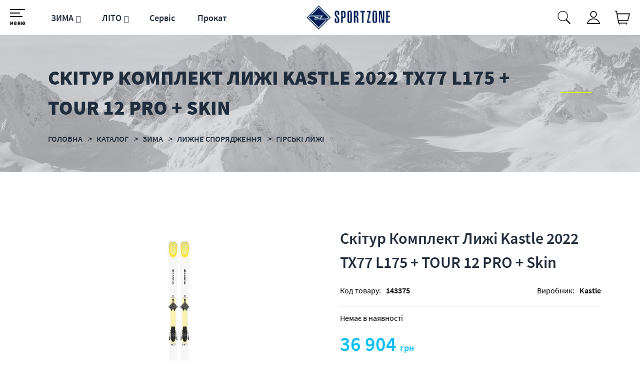

--- FILE ---
content_type: text/html; charset=utf-8
request_url: https://sportzone.ua/sktur-komplekt-lizh-kastle-2022-tx77-l175-tour-12-pro-skin/p143375/
body_size: 11271
content:
<!DOCTYPE html>
<html lang="uk" prefix="og: http://ogp.me/ns#">
<head>
<!-- Global site tag (gtag.js) - Google Analytics -->
<script async src="https://www.googletagmanager.com/gtag/js?id=UA-57921089-1"></script>
<script>
  window.dataLayer = window.dataLayer || [];
  function gtag(){dataLayer.push(arguments);}
  gtag('js', new Date());
  gtag('config', 'UA-57921089-1');
  gtag('config', 'G-1SRLK9LTT4');
  gtag('config', 'G-YTWPPMMW2B');
</script>

<script>
if(typeof ga != 'function'){
   window.ga = function(){ return true };
}
</script>
<link rel="shortcut icon" href="/favicon.ico" type="image/x-icon" />
<meta http-equiv="X-UA-Compatible" content="IE=edge" />
<meta name="viewport" content="width=device-width, initial-scale=1" />
<meta name="format-detection" content="telephone=no">
<meta property="og:type" content="website" />
<meta property="og:locale" content="ru_UA" />
<meta property="og:site_name" content="https://sportzone.ua/" />
<meta name="theme-color" content="#2c394c">
<meta name="keywords" content="гірські лижі; купити лижі; Лижі Kastle; лижі Faction;  лижі Head Black; лижі Diamond; встановити кріплення на гірські лижі; як вибрати гірські лижі; купити гірські лижі Київ; слаломні лижі; фрірайд лижі; гірськолижні черевики; купити лижі для скітур" />
<meta name="description" content="Купити лижі для скітура, фрірайру - магазин SPORTZONE.UA ✓ офіційний представник FACTION ✅ Консультація, Установка кріплень ✅ Швидка доставка по Україні ✅ Знижки ⭐ Гарантія! ☎ 067 661-99-33 або 096 661 99 33" />
<meta property="og:description" content="Купити лижі для скітура, фрірайру - магазин SPORTZONE.UA ✓ офіційний представник FACTION ✅ Консультація, Установка кріплень ✅ Швидка доставка по Україні ✅ Знижки ⭐ Гарантія! ☎ 067 661-99-33 або 096 661 99 33" />
<meta property="og:type" content="product" />
<meta name="robots" content="index, follow" />
<meta property="og:image" content="https://sportzone.ua/img/product/0f/0f3d7359f7bc0d5e151091496f402c2c/sktur-komplekt-lizh-kastle-2022-tx77-l175--tour-12-pro--skin-original-95-1.jpeg" />
<meta property="og:url" content="https://sportzone.ua/sktur-komplekt-lizh-kastle-2022-tx77-l175-tour-12-pro-skin/p143375/" />
<meta property="og:title" content="Гірські лижі Faction Лижі Kastle 2022 TX77 L175 + TOUR 12 PRO + Skin | відгуки, опис, купити в інтернет-магазині Sportzone.ua" />
<link rel="canonical" href="https://sportzone.ua/sktur-komplekt-lizh-kastle-2022-tx77-l175-tour-12-pro-skin/p143375/" />
<link rel="stylesheet" type="text/css" href="/assets/style.mini-uXj8YjRqUG7p_28LV5wJ_A.css?1735129005" />
<title>
Гірські лижі Faction Лижі Kastle 2022 TX77 L175 + TOUR 12 PRO + Skin | відгуки, опис, купити в інтернет-магазині Sportzone.ua</title>
<style>
.wrapper-content-category:hover .item-image::before{background:red;position:absolute;height:100%;width:100%;}
</style>
<script>
	var getFacetCookie = function(name) {
		var matches = document.cookie.match(new RegExp("(?:^|; )" + name.replace(/([\.$?*|{}\(\)\[\]\\\/\+^])/g, '\\$1') + "=([^;]*)"));
		return matches ? decodeURIComponent(matches[1]) : undefined;
	};  	
 </script>
<script src="https://unpkg.com/imask"></script>
</head>
<body><script type="text/javascript">
/*<![CDATA[*/
;var recaptchaCallback_Comment_verifyCode=function(e){jQuery('#Comment_verifyCode').val(e)};
/*]]>*/
</script>

<input type="checkbox" id="nav-toggle" hidden>
<nav class="nav">
	<div class="listMenu">
<div class="headerBlock">
 </div>
 <div class="bodyBlock">
 	 
 <div class="mobile-menu">
			<ul class="linksBlock mobile" id="yw0">
<li class="li main more close active"><a href="/catalog/">Каталог товарів</a></li>
</ul>		</div>
 <ul class="linksBlock" id="yw1">
<li class="li"><a href="/info/about/">Про нас</a></li>
<li class="li"><a href="/static/delivery/">Доставка і оплата</a></li>
<li class="li"><a href="/info/warranty/">Обмін та повернення</a></li>
<li class="li"><a href="/info/contacts/">Контакти</a></li>
<li><a href="/static/discount/">Дисконт</a></li>
<li><a href="/info/programma/">Программа лояльности</a></li>
<li><a href="/info-news/">Новини</a></li>
<li><a href="/info-blog/">Блог</a></li>
<li class="li"><a href="/static/services/">Сервіс</a></li>
<li class="li"><a href="/static/hire/">Прокат</a></li>
</ul> <div class="likeAndComparison">
 	<div class="login_block">
						<div class="personal-login user-auth-infoblock" data-personal-role="agreement">
    <a data-user-role='login' class="login" href="#">
        <span>Увійти</span><i class="svg login"></i>
    </a>
</div>					</div>
 <!--noindex-->
	<div class="like-wrapper">
		<a class="like-list" href="/wishlist/">
			<span>Обране</span>
			<i class="svg wishlist"></i>
						<span class="number-of-items-in-wishList likesCount"
				  style="  ">
					</span>
		</a>
	</div>
<!--/noindex-->
 </div>
	<div class='profile'>
		<div class="socialNetwork">
			<a href="https://twitter.com/SportZoneComUa" target="_blank" class="networks" title="twitter" rel="nofollow noopener"><i class="svg twitter"></i></a>
			<a href="https://www.instagram.com/sportzone.com.ua/?hl=uk" target="_blank" rel="nofollow noopener" class="networks" title="instagram"><i class="svg instagram"></i></a>
			<a href="https://www.facebook.com/Sportzone.ua/" target="_blank" rel="nofollow noopener" class="networks" title="facebook"><i class="svg facebook"></i></a> 
		</div>
		<div class="lang"><div class="ru"><a href="/ru/sktur-komplekt-lizh-kastle-2022-tx77-l175-tour-12-pro-skin/p143375/">RU</a></div>
<div class="lang uk">UK</div></div>	</div>	
	<div class='menucontacts'>
		<ul class="numberFooter">
			<li class="phone">
			<i class="fa fa-phone" aria-hidden="true"></i><a href="tel:+380676619933">(067) 661-99-33</a>
			</li>
			<li class="emailFotter"><i class="fa mail-icon"></i><a href="mailto:sportzone.com.ua@gmail.com">sportzone.com.ua@gmail.com</a></li>	
			<li class="adress"><i class="fa fa-map-marker" aria-hidden="true"></i>м. Київ, вул. Героїв Дніпра, 67</li>
		</ul>
	</div> 
 </div>
</div>
</nav><header>	
 <div class="header-wrapper">

 <div class="middleLine">
 <label for="nav-toggle" class="nav-toggle" onclick="">
	<span class="openSubmenu"><i class="svg menu openMenu"></i><span>меню</span></span>
</label>
	<div class="bottomLine">
	<ul class="linksBlock dynamicMenu" data-height="0" data-secret_width="170" id="yw2">
<li class="li"><div class="products-menu j-products-menu"><div class="products-menu__item j-submenu-item"><div class="products-menu__head"><a href="/zima/c211/">ЗИМА</a></div></div></div></li>
<li class="li"><div class="products-menu j-products-menu"><div class="products-menu__item j-submenu-item"><div class="products-menu__head"><a href="/leto/c212/">ЛІТО</a></div></div></div></li>
<li class="li"><a href="/static/services/">Сервіс</a></li>
<li class="li"><a href="/static/hire/">Прокат</a></li>
</ul> </div>	 
 <div class="logo">
 <a href="https://sportzone.ua/">
	<img data-original="/themes/basic/images/logo.webp" data-ios="/themes/basic/images/logo.png" loading="lazy" class="lazy" src="/images/empty.png" alt="logo pc">
	<img data-original="/themes/basic/images/logoMob.webp" data-ios="/themes/basic/images/logoMob.png" loading="lazy" class="lazy mobile" src="/images/empty.png" alt="logo mobile">
 </a></div>
 <div class="headerSearchWrapp">
 <form id="search-form" class="" action="/search/" method="get"><input placeholder="Пошук..." id="Search_q_" type="text" value="" name="Search[q]" />    <div class="submit-block">
        <div class="submit-button">
            <div class="search">
                <button type="submit"><i class="svg search" data-line="Пошук"></i>
				</button>              
            </div>
        </div>
    </div>
</form> </div>
 <div class="lang"><div class="ru"><a href="/ru/sktur-komplekt-lizh-kastle-2022-tx77-l175-tour-12-pro-skin/p143375/">RU</a></div>
<div class="lang uk">UK</div></div> <div class="login_block">
  <div class="personal-login user-auth-infoblock" data-personal-role="agreement">
    <a data-user-role='login' class="login" href="#">
        <span>Увійти</span><i class="svg login"></i>
    </a>
</div>  </div>
 <div class="cart-wrapper">
  <!--noindex-->
	<a onclick="ga('send', 'event', 'tobasket', 'click'); return true;" data-id='small-cart' name='test' href="/cart/cart/index/">
		<div class="cart"><i class="svg cart"></i>
			<div class="quantity"></div>
		</div>
		<span class='hide'>Корзина</span>
	</a>
	<a data-id="small-cart" href="/cart/cart/change/"><span class='hide'>small-cart</span></a>	<a class="ajax-cart" href="/cart/cart/ajaxcart/"><span class='hide'>ajax-cart</span></a><!--/noindex--> </div>
 </div> 
 </div>
</header>
<main>
<div data-page="catalog-product" class="breadcrumbs-wrapper">
	<h1>
		Скітур Комплект Лижі Kastle 2022 TX77 L175 + TOUR 12 PRO + Skin	</h1>
					<nav id="breadcrumb">	
			<ul class="breadcrumbs" itemscope="" itemtype="http://schema.org/BreadcrumbList">

    <li>
        <div class="dots"><ul><li></li><li></li><li></li></ul></div><a href="/">Головна </a>
    </li>
<li class="sep"><i></i></li>
    <li itemprop="itemListElement" itemscope itemtype="http://schema.org/ListItem">
        <a href="/catalog/" itemprop="item"><span itemprop="name">Каталог </span></a>
		<meta itemprop="position" content="1"/>
    </li>
<li class="sep"><i></i></li>
    <li itemprop="itemListElement" itemscope itemtype="http://schema.org/ListItem">
        <a href="/zima/c211/" itemprop="item"><span itemprop="name">ЗИМА </span></a>
		<meta itemprop="position" content="2"/>
    </li>
<li class="sep"><i></i></li>
    <li itemprop="itemListElement" itemscope itemtype="http://schema.org/ListItem">
        <a href="/lyzhnoe-snyaryazhenie/c215/" itemprop="item"><span itemprop="name">ЛИЖНЕ СПОРЯДЖЕННЯ </span></a>
		<meta itemprop="position" content="3"/>
    </li>
<li class="sep"><i></i></li>
    <li itemprop="itemListElement" itemscope itemtype="http://schema.org/ListItem">
        <a href="/gornye-lyzhi/c245/" itemprop="item"><span itemprop="name">Гірські лижі </span></a>
		<meta itemprop="position" content="4"/>
    </li>
<li class="sep"><i></i></li>
			<li itemprop="itemListElement" itemscope itemtype="http://schema.org/ListItem">
					<span itemprop="name">Скітур Комплект Лижі Kastle 2022 TX77 L175 + TOUR 12 PRO + Skin</span>		
				<meta itemprop="position" content="5"/>
			</li></ul> 
		</nav>
		<img data-original="/img/breadcrumbs/a9/a9ce19a028f59a5d5c111510b091e3ed/sktur-komplekt-lizh-kastle-2022-tx77-l175--tour-12-pro--skin-large-95-11131511040.webp" data-ios="/img/breadcrumbs/a9/a9ce19a028f59a5d5c111510b091e3ed/sktur-komplekt-lizh-kastle-2022-tx77-l175--tour-12-pro--skin-large-95-11131511040.jpg" loading="lazy" class="breadcrumbs lazy" title="Скітур Комплект Лижі Kastle 2022 TX77 L175 + TOUR 12 PRO + Skin" alt="Скітур Комплект Лижі Kastle 2022 TX77 L175 + TOUR 12 PRO + Skin" src="/images/crubms_bg.png" /></div><a rel="nofollow" id="get_gp_data" href="/ajax/product/"></a><div itemscope itemtype="http://schema.org/Product" data-gp="wrapper" class='productpage' id='itemProductPage'>
    
     
     
    <meta itemprop="mpn" content="143375"/> <!-- Артикул товару у виробника -->
    <meta itemprop="name" content="Скітур Комплект Лижі Kastle 2022 TX77 L175 + TOUR 12 PRO + Skin"/>
	    <meta itemprop="description" content="Скітур Комплект Лижі Kastle 2022 TX77 L175 + TOUR 12 PRO + Skin"/> 
    <div class="product-main-info-wrapper" data-cart-role="product_wrapper">
        <div class="product-slick-slides" data-gp="img">
            <div data-gp="labels">
		<div class="label-wrapper">
			</div>

</div>
	 
										<link itemprop="image" href="https://sportzone.ua/img/product/0f/0f3d7359f7bc0d5e151091496f402c2c/sktur-komplekt-lizh-kastle-2022-tx77-l175--tour-12-pro--skin-original-95-1.webp" />
					 
			 
			 
			 
		<div class="slider-for big-slick">
					<!--videos-->
						<!--images-->
												<figure>
						<a href="/img/product/0f/0f3d7359f7bc0d5e151091496f402c2c/sktur-komplekt-lizh-kastle-2022-tx77-l175--tour-12-pro--skin-original-95-1.webp" data-size="1000x1000">
							<img loading="lazy" data-original="/img/product/0f/0f3d7359f7bc0d5e151091496f402c2c/sktur-komplekt-lizh-kastle-2022-tx77-l175--tour-12-pro--skin-original-95-1.webp" data-ios="/img/product/0f/0f3d7359f7bc0d5e151091496f402c2c/sktur-komplekt-lizh-kastle-2022-tx77-l175--tour-12-pro--skin-original-95-1.jpeg" src="/images/empty.png" alt="Скітур Комплект Лижі Kastle 2022 TX77 L175 + TOUR 12 PRO + Skin" title="Скітур Комплект Лижі Kastle 2022 TX77 L175 + TOUR 12 PRO + Skin" class="img-responsive image lazy">							
						</a>
					</figure>
							 
					<!--videos-->
						<!--images-->
			 
					<!--videos-->
						<!--images-->
			 
					<!--videos-->
						<!--images-->
			 
			</div>
	


<!-- Root element of PhotoSwipe. Must have class pswp. -->
<div class="pswp" tabindex="-1" role="dialog" aria-hidden="true">

    <!-- Background of PhotoSwipe.
    It's a separate element as animating opacity is faster than rgba(). -->
    <div class="pswp__bg"></div>

    <!-- Slides wrapper with overflow:hidden. -->
    <div class="pswp__scroll-wrap">

        <!-- Container that holds slides.
        PhotoSwipe keeps only 3 of them in the DOM to save memory.
        Don't modify these 3 pswp__item elements, data is added later on. -->
        <div class="pswp__container">
            <div class="pswp__item"></div>
            <div class="pswp__item"></div>
            <div class="pswp__item"></div>
        </div>

        <!-- Default (PhotoSwipeUI_Default) interface on top of sliding area. Can be changed. -->
        <div class="pswp__ui pswp__ui--hidden">

            <div class="pswp__top-bar">

                <!-- Controls are self-explanatory. Order can be changed. -->

                <div class="pswp__counter"></div>

                <button class="pswp__button pswp__button--close" title="Close (Esc)"></button>

                
                <button class="pswp__button pswp__button--fs" title="Toggle fullscreen"></button>

                <button class="pswp__button pswp__button--zoom" title="Zoom in/out"></button>

                                <div class="pswp__preloader">
                    <div class="pswp__preloader__icn">
                        <div class="pswp__preloader__cut">
                            <div class="pswp__preloader__donut"></div>
                        </div>
                    </div>
                </div>
            </div>

            <div class="pswp__share-modal pswp__share-modal--hidden pswp__single-tap">
                <div class="pswp__share-tooltip"></div>
            </div>

            <button class="pswp__button pswp__button--arrow--left" title="Previous (arrow left)">
            </button>

            <button class="pswp__button pswp__button--arrow--right" title="Next (arrow right)">
            </button>

            <div class="pswp__caption">
                <div class="pswp__caption__center"></div>
            </div>

        </div>

    </div>

</div>


 
	        </div>
        <div class="product-short-info">   
            <div class="productName">Скітур Комплект Лижі Kastle 2022 TX77 L175 + TOUR 12 PRO + Skin</div>        
            <div class="main-char-wrapper" data-gp="features_short_html">
                                     <div class="main-char">
     
	 <div class="char-row">
	 <div class="char-name">
	 Код товару:
	 </div>
	 <div class="char-data" data-gp='id'> 
	 143375	 </div>
 </div>
  
     
	 <div class="char-row">
	 <div class="char-name">
	 Виробник:
	 </div>
	 <div class="char-data" > 
	 Kastle	 </div>
 </div>
  
   </div>
                             </div>
            			
            <div class="isPresence" data-gp="presence">
                <div class="presence" data-gp="presence">
	    <span class='presence-none'>Немає в наявності</span></div>            </div>
			<div class="isPresence" data-gp="no-presence" style="display: none;">
				Немає в наявності в обраній конфігурації			</div>
            <div class="price_block">
				                <span>Ціна:</span>
				<div data-gp="old-price">	
					 
				 </div>
                <div data-gp="price" itemprop="offers" itemscope itemtype="http://schema.org/Offer" class="price-wrapper">
                    <link itemprop="url" href="https://sportzone.ua/sktur-komplekt-lizh-kastle-2022-tx77-l175-tour-12-pro-skin/p143375/" />
                    <meta itemprop="itemCondition" content="https://schema.org/UsedCondition" />
                    <div itemprop="seller" itemtype="http://schema.org/Organization" itemscope style="display:none;">
                        <meta itemprop="name" content="Sportzone" />
                    </div>
                    <div class="main-price">
	<span data-itemprop="price">36 904</span> <span class="currency">&nbsp;грн</span><meta itemprop="price" content="36904"><meta itemprop="priceCurrency" content="UAH"><meta itemprop="availability" content="https://schema.org/InStock"/><meta itemprop="priceValidUntil" content="2027-01-31">		
</div>                </div>
            </div>
            <!-- Блок с кнопками-->
            <div class="product-buttons">
                <div class="buy-button-wrapper">
                    <div class="buy-button">
                        
                    </div>
                    <div data-gp="quick-block">
						<!--noindex-->
	<div class="modal fade" id="quick_order_popup" tabindex="-1" role="dialog" aria-labelledby="myModalLabel">
	  <div class="modal-dialog modal-dialog-centered">
		<div class="modal-content">
		  <div class="modal-body">	
			<button type="button" class="close" data-dismiss="modal" aria-label="Close">
				<span aria-hidden="true" class="modal-close"><i class="svg close closeMenu"></i></span>
			</button>
			<div class="form">
							</div>
			<div class="message">
			</div>
		  </div>
		</div>
		<!-- /.modal-content -->
	  </div>
	  <!-- /.modal-dialog -->
	</div>
	<button data-destination="quick_order_popup" class="exclusive">
		<span>Передзвоніть мені</span>
	</button>
<!--/noindex-->					</div>
                </div>
                <div class="add-buttons">
                    <div class="wishlist-wrapper" data-gp="wishlist-block">
                        <!--noindex-->
	<div class="wishlist-button product-button">
					<button data-label="У обране" onclick="ga('send', 'event', 'towishlist', 'click'); return true;" class="aLikeBtn " data-wish-role="add" data-pid="143375"
			   data-product=" Скітур Комплект Лижі Kastle 2022 TX77 L175 + TOUR 12 PRO + Skin" data-href="/wishList/wishList/change/?action=add&id=143375 ">
				<i class="svg wishlist"></i><span>Відкласти</span>
			</button>
			</div>
<!--/noindex-->                    </div>
                                        <a class="add-recall" href="javascript:void(0)">
    <i class="svg comment"></i><span>Обговорити</span>
</a>
                </div>
            </div>
        </div>
    </div>
    <div class="product-detail">
		<div class="char-wrapper">
			<div class="delivery-info">
				<div>
					<h2>Доставка</h2>
					<div class="wrap">
						<div class='row'>
							<div class='left'>
								по Києву (Кур'єр)							</div>
							<div class='center'>
								від 40
								грн							</div>
							<div class='right'>
								Терміни доставки 1-3 робочих дня							</div>
						</div>
						<div class='row'>
							<div class='left'>
								по Україні (Компанії-перевізники)							</div>
							<div class='center'>
								від ?
								грн							</div>
							<div class='right'>
								Терміни доставки 3-5 робочих днів							</div>
						</div>
					</div>
				</div>
<!--
				<div class="read-all-wrapper">
					<a class="read-all" href="/static/delivery/">
						Читати повністю					</a>
				</div>
-->
			</div>
			<div data-gp="features_html">
										<div class="char">
		 <h2>Характеристики</h2>
		<table class="features-table">
		 <tbody>
		 		 <tr class="group-name">
		 <td colspan="2">
		 <div>
		 Загальні характеристики		 </div>
		 </td>
		 </tr>
		 	
		 <tr class="feature-row">
		 <td>
		 Виробник		  			<div itemprop="brand" itemtype="http://schema.org/Thing" itemscope>
			  			  <meta itemprop="name" content="Kastle" />
			</div>
		 		 		 </td>
		 <td>
		 Kastle		 </td>
		 </tr>
		 	
		 <tr class="feature-row">
		 <td>
		 Розмір		  		 		 </td>
		 <td>
		 175		 </td>
		 </tr>
		 	
		 <tr class="feature-row">
		 <td>
		 Рік		  		 		 </td>
		 <td>
		 2022		 </td>
		 </tr>
		 	
		 <tr class="feature-row">
		 <td>
		 Особливість		  		 		 </td>
		 <td>
		 скітур		 </td>
		 </tr>
		 		 		 </tbody>
		</table>
	</div>
							</div>    
		</div>    
		<div class="full-desc-wrapper">
				<h2>Опис товару</h2>
		<div data-gp="description" class="full-desc">
		<p>Всесвітньо відомий бренд&nbsp;Kastle&nbsp;створює лижі для будь-яких умов, застосовуючи перевірені складні технології і найкращі матеріали. Запатентовані технології та унікальні конструктивні рішення, розроблені в Австрії, створюють новий еталон стандартів ефективності.</p>  <p>TX77&nbsp;суперлегкі, надзвичайно стабільні, з хороши зчепленням. Оснащені ілюмінацією для підвищення безбеки у темну пору. Укомплектовані кріпленнями&nbsp;TOUR 12 PRO.</p>  <p>Характеристики:</p>  <ul>  <li>Конструкція боковин&nbsp;SEMI-CAP SANDWICH;</li>  <li>Неонові кольори;</li>  <li>Карбонові вставки;</li>  <li>Сердечник із павловнії , також посилений карбоном;</li>  <li>Технологія&nbsp;HOLLOWTECH LUMINOUS&nbsp;&ndash; запатентована ключова технологія є унікальною для виробництва лиж. Видаляються непотрібні шари в передній частині лиж, що робить їх легшими. Це дає декілька переваг: лижа стає більш амортизуючою (до 30 %), більш стабільною, має сильніше зчеплення канта з трасою, управління стає точнішим, а загальна вага зменшується; Доповнена люмінесцентним матеріалом.</li>  <li>Прогин&nbsp;LOW CAMBER&nbsp;&ndash; центр лижі тільки трохи піднятий, а точки контакту зі снігом розташовуються ближче до центру. Ефективний край коротший, а лижа більш грайлива та поблажлива;</li>  <li>HOOK-FREE-SHOVEL&nbsp;&ndash; подовжений ніс, в якому точка контакту зміщена до центру лижі. Це робить дошку більш прощаючою;</li>  <li>HOOK-FREE-TAIL&nbsp;-подовжений хвіст, в якому точка&nbsp; контакту зміщується до центру лиж. В результаті вихід з повороту стає більш грайливим і легшим;</li>  <li>EARLY RISE&nbsp;&ndash; підйом покращує плавучість і забезпечує кращу маневреність на трасах і гірських схилах;</li>  <li>Геометрія&nbsp;&ndash; 121/77/107;</li>  <li>Радіус&nbsp;&ndash; 11,0 м (157 см); 14,6 м (175 см);</li>  <li>Вага лиж&nbsp;&ndash; 1020 г (157 см); 1135 г (175 см);</li> </ul>	</div>
		</div>
	</div>

    <div class="comments-page-wrapper">
	 <div class="header" data-target="after">	
	<div class="title">
		<h2>
			<span>0</span> відгуків		</h2>	
	</div>	
	<div class="subtitle">
		            <div class="none-comments">
                Відгуків про "Скітур Комплект Лижі Kastle 2022 TX77 L175 + TOUR 12 PRO + Skin" ще немає.                <br/>
                Будьте першим! 
            </div>
        	</div>
	<div class="button addCommentForm">
		<button class="btn btn-success button buyBtn send" id="addCommentForm" data-opener-role="button" data-target="comments-wrapper" data-opener-close="function" data-opener-callback="leaveComment(0)"><span>Написати відгук</span></button>
	</div>
</div>
<div class="comment-form" data-type="comment-form" data-opener-role="target" data-target="comments-wrapper" style="display:none;" data-opener-open="slide">
	<form id="comment-form" action="/comments/handler/create/" method="POST">
    <div class="create-feedback">
        <h3>Ваш відгук</h3>
        <div class="assessments">
    <div>Оценить</div>
    <div>
    <input id="ytComment_assessment" type="hidden" value="" name="Comment[assessment]" /><span id="Comment_assessment"><input id="Comment_assessment_0" value="1" type="radio" name="Comment[assessment]" /> <label for="Comment_assessment_0"> </label> <input id="Comment_assessment_1" value="2" type="radio" name="Comment[assessment]" /> <label for="Comment_assessment_1"> </label> <input id="Comment_assessment_2" value="3" type="radio" name="Comment[assessment]" /> <label for="Comment_assessment_2"> </label> <input id="Comment_assessment_3" value="4" type="radio" name="Comment[assessment]" /> <label for="Comment_assessment_3"> </label> <input id="Comment_assessment_4" value="5" type="radio" name="Comment[assessment]" /> <label for="Comment_assessment_4"> </label></span>    <div class="text-danger" id="Comment_assessment_em_" style="display:none"></div>    </div>
</div>
        <div class="author-wrapper">
            <div data-role="input-container" class="form-group ">
                <div class="input-group"> <span class="inputName">
                        <label for="Comment_author" class="required">Ім'я <span class="required">*</span></label>                    </span>
                    <input class="form-control" placeholder="введіть Ваше ім&#039;я *" name="Comment[author]" id="Comment_author" type="text" maxlength="50" />                </div>
                <div class="text-danger" id="Comment_author_em_" style="display:none"></div>            </div>
            <div data-role="input-container" class="form-group">
                <div class="input-group"> 
                    <span class="inputName">
                        <label for="Comment_email" class="required">E-mail <span class="required">*</span></label>                    </span>
                    <input class="form-control" placeholder="введіть Ваш e-mail *" name="Comment[email]" id="Comment_email" type="text" maxlength="128" />                </div>
                <div class="text-danger" id="Comment_email_em_" style="display:none"></div>            </div>
            <div data-role="input-container" class="form-group">
                <div class="input-group"> <span class="inputName">
                    <label for="Comment_phone">Телефон</label>                </span>
                    <input placeholder="укажите Ваш телефон" class="form-control" name="Comment[phone]" id="Comment_phone" type="text" />                </div>
                <div class="errorMessage" id="Comment_phone_em_" style="display:none"></div>            </div>
        </div>
        <div class="comment-wrapper">
            <div data-role="input-container" class="form-group">
                <div class="input-group"> <span class="inputName">
                    <label for="Comment_content" class="required">Коментар <span class="required">*</span></label>                </span>
                    <textarea class="form-control" placeholder="напишіть коментар" rows="3" name="Comment[content]" id="Comment_content"></textarea>                </div>
                <div class="text-danger" id="Comment_content_em_" style="display:none"></div>            </div>
        </div>
			<div class="verify-wrapper">
				<div class="input-group">
					<input id="Comment_verifyCode" type="hidden" name="Comment[verifyCode]" /><div class="g-recaptcha" data-sitekey="6LdabV8UAAAAAJT8FZn5smdNCRjat2mmVMt_5kX6" data-callback="recaptchaCallback_Comment_verifyCode"></div>				</div>
				<div class="errorMessage" id="Comment_verifyCode_em_" style="display:none"></div>            
			</div>

        <div class="send-wrapper">
            <div class="button-feedback">
                <button data-role="reply" class="btn btn-success button buyBtn send">
                    <span>Додати відгук</span>
                </button>
            </div>
        </div>
					<div class="enter-wrapper">
									<div class="href-navigation">
						<a class="auth-btn register-btn" href="/user/auth/registration/">Зареєструватися</a>						<a class="auth-btn login-btn" href="/auth/login/">Увійти</a>					</div>
											</div>
		    </div>
    <input data-name="parent_id" name="Comment[parent_id]" id="Comment_parent_id" type="hidden" value="0" />    <input name="Comment[id_article]" id="Comment_id_article" type="hidden" value="143375" />    <input name="Comment[type_comment]" id="Comment_type_comment" type="hidden" value="product" />    <input value="/sktur-komplekt-lizh-kastle-2022-tx77-l175-tour-12-pro-skin/p143375/" name="Comment[url]" id="Comment_url" type="hidden" /></form>

<div class="modal fade" id="comments-add-message-form" tabindex="-1" role="dialog" data-aria-labelledby="myModalLabel">
  <div class="modal-dialog">
	<div class="modal-content">
	  <div class="modal-body">	
		<button type="button" class="close" data-dismiss="modal" aria-label="Close">
            <span aria-hidden="true" class="modal-close"><i class="svg close closeMenu"></i></span>
		</button>
		<div class="subscribe_form">			
			<div class="message">
				<div class="successfull-text">
					<div class="title">Ваш відгук успішно доданий!</div>
					<div class="text">
						Він буде виведений на сайт після перевірки модератором					</div>
				</div>
			</div>
		</div>
   </div>
	</div>
	<!-- /.modal-content -->
  </div>
  <!-- /.modal-dialog --> 
</div>
</div> 
<div class="comments-page ">
    <div class="comments-wrapper scrollbar-outer" data-role="wrap">
        <input class="data-current-page" type="hidden" value="1" name="data-current-page" id="data-current-page" />        <input class="data-onPage" type="hidden" value="2" name="data-onPage" id="data-onPage" />        <input class="data-all-pages" type="hidden" value="0" name="data-all-pages" id="data-all-pages" />        <input class="data-comment-id" type="hidden" value="143375" name="data-comment-id" id="data-comment-id" />        <input class="data-comment-type" type="hidden" value="product" name="data-comment-type" id="data-comment-type" />        				    </div>    
</div>
	</div>
	<!--noindex-->
    <div data-gp="accessory_html">
		    </div>
    <!--/noindex-->
    <!--noindex-->
    <div data-gp="similar_html">
		    </div>
    <!--/noindex-->
    <meta itemprop="sku" content="143375"/> <!-- Код товару у продавця -->
    <div style='display:none;'>
            </div>
</div><!--noindex-->
 <div class="main-history">
 <div class="history-title">
 <h2>Ви дивилися</h2>
 </div>
 <div class="sliderItems history-items">
 <div class="prev-icon number"><i class="svg left" aria-hidden="true"></i></div>
 <div class="viewItems">
 
<div data-cart-role="product_wrapper" class="product-block  ">		
            <a class="fa fa-times-circle comp_del" href="/delcompare/143375/"></a>
            <div class="product-link-wrapper">
                        <a class="product-link" href="/sktur-komplekt-lizh-kastle-2022-tx77-l175-tour-12-pro-skin/p143375/">
                            <div class="product-image-wrapper">
					<div class="label-wrapper">
			</div>

                <img data-original="/img/product/0f/0f3d7359f7bc0d5e151091496f402c2c/sktur-komplekt-lizh-kastle-2022-tx77-l175--tour-12-pro--skin-mmedium-95-1.webp" data-ios="/img/product/0f/0f3d7359f7bc0d5e151091496f402c2c/sktur-komplekt-lizh-kastle-2022-tx77-l175--tour-12-pro--skin-mmedium-95-1.jpeg" loading="lazy" class="image lazy" title="Скітур Комплект Лижі Kastle 2022 TX77 L175 + TOUR 12 PRO + Skin" alt="Скітур Комплект Лижі Kastle 2022 TX77 L175 + TOUR 12 PRO + Skin" data-cart-role="product_img" id="pic143375" src="/images/empty.png" />            </div>
            <div class="name no-pseudo">
            Скітур Комплект Лижі Kastle 2022 TX77 L175 + TOUR 12 PRO + Skin            </div>
			<div class="presence" data-gp="presence">
	    <span class='presence-none'>Немає в наявності</span></div>                    </a>
    </div>
    <div class="product-buy-block">
        <div class="product-price">
             
<div class="main-price">
	договірна		
</div>                    </div>
        <div class="product-buttons-wrapper">
                            
                        						            <!--noindex-->
	<div class="wishlist-button product-button">
					<button data-label="У обране" onclick="ga('send', 'event', 'towishlist', 'click'); return true;" class="aLikeBtn " data-wish-role="add" data-pid="143375"
			   data-product=" Скітур Комплект Лижі Kastle 2022 TX77 L175 + TOUR 12 PRO + Skin" data-href="/wishList/wishList/change/?action=add&id=143375 ">
				<i class="svg wishlist"></i><span>Відкласти</span>
			</button>
			</div>
<!--/noindex-->                </div>
    </div>
    				
</div>  
 </div>
 <div class="next-icon number"><i class="svg right" aria-hidden="true"></i></div>
 </div>
 </div>
 <!--/noindex-->
</main>
<footer>
<div class="subscription">
	<div class="subscribe_form">
	<div class="title">
		Підпишіться на наші новини та акції:	</div>
	<div class="form">
		<form class="f_form" id="email-form" action="/main/subscribe/" method="POST">				<input placeholder="Ваш e-mail" class="w-input f_subscribe_input" name="RssForm[email]" id="RssForm_email" type="email" />		<div class="errorMessage" id="RssForm_email_em_" style="display:none"></div> 
		<input class="w-button f_sub_btn exclusive" type="submit" name="yt1" value="Підписатися" />		</form>	</div>
	<div class="message" style="display:none;">
		<div class="successfull-text">
		Дякуємо. Ви успішно підписалися на нашу розсилку		</div>
	</div>
</div>	<div class="socialNetwork">
		<a href="https://twitter.com/SportZoneComUa" target="_blank" class="networks" title="twitter" rel="nofollow noopener"><i class="svg twitter"></i></a>
		<a href="https://www.instagram.com/sportzone.com.ua/?hl=uk" target="_blank" rel="nofollow noopener" class="networks" title="instagram"><i class="svg instagram"></i></a>
		<a href="https://www.facebook.com/Sportzone.ua/" target="_blank" rel="nofollow noopener" class="networks" title="facebook"><i class="svg facebook"></i></a> 
	</div>
</div>
<div class="footer-wrapper">
<div class="static">
<div>
 <div class="title">Меню</div>
	<ul class="navigationFooter" id="yw3">
<li class="li"><a href="/info/about/">Про нас</a></li>
<li class="li"><a href="/static/delivery/">Доставка і оплата</a></li>
<li class="li"><a href="/info/warranty/">Обмін та повернення</a></li>
<li class="li"><a href="/info/contacts/">Контакти</a></li>
<li><a href="/static/discount/">Дисконт</a></li>
<li><a href="/info/programma/">Программа лояльности</a></li>
<li><a href="/info-news/">Новини</a></li>
<li><a href="/info-blog/">Блог</a></li>
<li class="li"><a href="/static/services/">Сервіс</a></li>
<li class="li"><a href="/static/hire/">Прокат</a></li>
<li><a href="/sitemap/">Карта сайту</a></li>
</ul> </div>

</div>
<div class="f-worktime">
 <div class="title">Наші контакти</div>
	<ul class="numberFooter">
		<li class="phone">
		<i class="fa fa-phone" aria-hidden="true"></i><a href="tel:+380676619933">(067) 661-99-33</a>
		</li>
	</ul>
	<ul class="numberFooter contacts">
		<li class="emailFotter"><i class="fa mail-icon"></i><a href="mailto:sportzone.com.ua@gmail.com">sportzone.com.ua@gmail.com</a></li>
		<li class="adress"><i class="fa fa-map-marker" aria-hidden="true"></i><a href='/info/contacts#map'>м. Київ, вул. Героїв Дніпра, 67</a></li>
	</ul>
 </div>
</div>
<div class="copyright">
	<a class="logoSoftUa" href="http://soft.ua/" target="_blank" rel="nofollow noopener"> <i class="svg softua"></i> <div>Розробка та розвиток сайту</div> </a>
</div>
</footer><div style='display:none'>
    <aside>
        <div class="floating">
            <div id="toTop"></div>
        </div>
        <div class="addToLiked">
            <a href="javascript:void(0)" onclick="$(this).parents('.addToLiked').hide()"> <i class="svg delete"></i> </a>
            <p></p>
        </div>
    </aside>
</div><div class="modal fade" id="callme_popup" tabindex="-1" role="dialog" data-aria-labelledby="myModalLabel">
  <div class="modal-dialog modal-dialog-centered">
	<div class="modal-content">
	  <div class="modal-body">	
		<button type="button" class="close" data-dismiss="modal" aria-label="Close">
			<span aria-hidden="true" class="modal-close"><i class="svg close closeMenu"></i></span>
		</button>
		<div class="callme_popupform">
			<div class="form">
			<form id="callme_popup_form" action="/callback/callback/contact/" method="POST">			<div class="form-content">
				<div
					class="ui-coment-content">Введіть свій номер телефону і наші менеджери Вам зателефонують найближчим часом!</div>		
			</div>
			<div class="form-label">телефон</div>
				<div class="phone">
					<input placeholder="Вкажіть Ваш телефон" class="form-input  w-300" name="ContactForm[phone]" id="ContactForm_phone" type="tel" />				</div>
				<div class="form-field-error">
					<div class="ui-coment-content" id="ContactForm_phone_em_" style="display:none"></div>				</div>
			<div class="popup-add-btn">
				<button onclick="ga('send', 'event', 'callback', 'click'); return true;" type="submit" class="" name="send" id="send-callme_popup_form"><span>Передзвоніть мені</span></button>
			</div>
			</form>			</div>
			<div class="message" style="display:none;">
				<div class="successfull-text"><div class="title">Замовлення дзвінка прийняте.</div> Наші менеджери зв'яжуться з Вами!</div>
			</div>
			<input type="hidden" value="Замовлення дзвінка прийняте. Наші менеджери зв&#039;яжуться з Вами!" name="content-popup" id="content-popup" />			<input type="hidden" value="" name="title-popup" id="title-popup" />		</div>
   </div>
	</div>
	<!-- /.modal-content -->
  </div>
  <!-- /.modal-dialog -->
</div><!--noindex-->
	<div class="modal fade" id="popup-auth" tabindex="-1" role="dialog" data-aria-labelledby="myModalLabel" style="display:none;">
	  <div class="modal-dialog modal-dialog-centered">
		<div class="modal-content">
		  <div class="modal-body">	
			<button type="button" class="close" data-dismiss="modal" aria-label="Close">
				<span aria-hidden="true" class="modal-close"><i class="svg close closeMenu"></i></span>
			</button>
			<div class="title">АВТОРИЗАЦІЯ</div>
			<div id="auth_form">
				<div class="add-text"></div>
								<form id="popuo-login-form" action="/auth/login/" method="POST">				<div class="auth-form-data">
					<div class="formGroup">
												<div class="form-field-input">
							<input placeholder="Ваш e-mail" class="w-input entries formInput" name="LoginForm[username]" id="LoginForm_username" type="email" />						</div>
						<div class="form-field-error">
							<div class="errorMessage" id="LoginForm_username_em_" style="display:none"></div>						</div>
					</div>
					<div class="formGroup m-top">
												<div class="form-field-input">
							<input placeholder="пароль" class="w-input entries formInput" name="LoginForm[password]" id="LoginForm_password" type="password" />						</div>
						<div class="form-field-error">
							<div class="errorMessage" id="LoginForm_password_em_" style="display:none"></div>						</div>
					</div>
					<div class="form-row">
						<div class="remember-field chbox">
							<input id="ytchek3" type="hidden" value="0" name="LoginForm[rememberMe]" /><input class="login-form-remember-me chBox" id="chek3" name="LoginForm[rememberMe]" value="1" type="checkbox" />														<label for="chek3" class="remember_me_chech"><span>Запам'ятати пароль</span></label>
						</div>
						<div class="form-field-error">
							<div class="errorMessage" id="LoginForm_rememberMe_em_" style="display:none"></div>						</div>  
					</div>
					<div class="form-row row-btn">
						<button type="submit" class="login-button btn bDef" name="yt0"><span>Увійти</span></button>					</div>
					<div class="auth-btns">
						<a class="auth-btn register-btn btnLink" href="/user/auth/registration/">Зареєструватися</a>						<a class="auth-btn remind-btn fix-float btnLink" href="/user/auth/remind/">Відновити пароль</a>					</div>	
				</div>
				</form>			</div>
		  </div>
		</div>
		<!-- /.modal-content -->
	  </div>
	  <!-- /.modal-dialog -->
	</div>
<!--/noindex--><script type="text/javascript" src="/themes/basic/js/jquery_core.js"></script>
<script type="text/javascript" src="/themes/basic/js/yiiactiveform_core.js"></script>
<script type="text/javascript" src="/themes/basic/js/jquery-ui_core.min.js"></script>
<script type="text/javascript" src="/themes/basic/js/product.js"></script>
<script type="text/javascript" src="/themes/basic/js/accessory.js"></script>
<script type="text/javascript" src="/assets/a8f0f84/photoswipe.min.js"></script>
<script type="text/javascript" src="/assets/a8f0f84/photoswipe-ui-default.js"></script>
<script type="text/javascript" src="/assets/a8f0f84/gallery.js?ver=3.11"></script>
<script type="text/javascript" src="/assets/85b96fb5/script.js?ver=3.22"></script>
<script type="text/javascript" src="/assets/2d8ec093/q_order.js"></script>
<script type="text/javascript" src="/assets/e2186d9f/script.js"></script>
<script type="text/javascript" src="/assets/2d68418b/js/script.js?ver=2.11"></script>
<script type="text/javascript" src="https://www.google.com/recaptcha/api.js?hl=uk"></script>
<script type="text/javascript" src="/assets/3631d07/accessory.js"></script>
<script type="text/javascript" src="/assets/8321ae51/similar.js"></script>
<script type="text/javascript" src="/themes/basic/js/autocoplite.js?ver=3.11"></script>
<script type="text/javascript" src="/themes/basic/js/jquery.lazyload.min.js"></script>
<script type="text/javascript" src="/themes/basic/js/maskedinput.js"></script>
<script type="text/javascript" src="/themes/basic/js/scrollbar/jquery.scrollbar.js"></script>
<script type="text/javascript" src="/themes/basic/js/slick/slick.js"></script>
<script type="text/javascript" src="/themes/basic/js/exDex/exDex.js"></script>
<script type="text/javascript" src="/themes/basic/js/bootstrap.min.js"></script>
<script type="text/javascript" src="/themes/basic/js/opener.js"></script>
<script type="text/javascript" src="/themes/basic/js/list.js"></script>
<script type="text/javascript" src="/themes/basic/js/click.js"></script>
<script type="text/javascript" src="/themes/basic/js/groups.js?ver=7.36"></script>
<script type="text/javascript" src="/themes/basic/js/countdown.js"></script>
<script type="text/javascript" src="/themes/basic/js/script.js?ver=16.75a"></script>
<script type="text/javascript" src="/assets/a8f0f84/script.js"></script>
<script type="text/javascript" src="/assets/d9ced757/script.js"></script>
<script type="text/javascript" src="/assets/0cb99af1eddd34ee1b6778be08ddbeca.js?1769858861" defer="defer"></script>
</body>
</html>

--- FILE ---
content_type: text/html; charset=utf-8
request_url: https://sportzone.ua/sktur-komplekt-lizh-kastle-2022-tx77-l175-tour-12-pro-skin/p143375/
body_size: 6728
content:
{"html":"<script type=\"text\/javascript\">\n\/*<![CDATA[*\/\n;var recaptchaCallback_Comment_verifyCode=function(e){jQuery('#Comment_verifyCode').val(e)};\n\/*]]>*\/\n<\/script>\n<meta property=\"og:image\" content=\"https:\/\/sportzone.ua\/img\/product\/0f\/0f3d7359f7bc0d5e151091496f402c2c\/sktur-komplekt-lizh-kastle-2022-tx77-l175--tour-12-pro--skin-original-95-1.jpeg\" \/>\n<link rel=\"stylesheet\" type=\"text\/css\" href=\"\/assets\/style.mini-NygxBtutTgNqguA8QzRtWA.css?1623849888\" \/>\n<a rel=\"nofollow\" id=\"get_gp_data\" href=\"\/ajax\/product\/\"><\/a><div itemscope itemtype=\"http:\/\/schema.org\/Product\" data-gp=\"wrapper\" class='productpage' id='itemProductPage'>\r\n    \r\n     \r\n     \r\n    <meta itemprop=\"mpn\" content=\"143375\"\/> <!-- \u0410\u0440\u0442\u0438\u043a\u0443\u043b \u0442\u043e\u0432\u0430\u0440\u0443 \u0443 \u0432\u0438\u0440\u043e\u0431\u043d\u0438\u043a\u0430 -->\r\n    <meta itemprop=\"name\" content=\"\u0421\u043a\u0456\u0442\u0443\u0440 \u041a\u043e\u043c\u043f\u043b\u0435\u043a\u0442 \u041b\u0438\u0436\u0456 Kastle 2022 TX77 L175 + TOUR 12 PRO + Skin\"\/>\r\n\t    <meta itemprop=\"description\" content=\"\u0421\u043a\u0456\u0442\u0443\u0440 \u041a\u043e\u043c\u043f\u043b\u0435\u043a\u0442 \u041b\u0438\u0436\u0456 Kastle 2022 TX77 L175 + TOUR 12 PRO + Skin\"\/> \r\n    <div class=\"product-main-info-wrapper\" data-cart-role=\"product_wrapper\">\r\n        <div class=\"product-slick-slides\" data-gp=\"img\">\r\n            <div data-gp=\"labels\">\r\n\t\t<div class=\"label-wrapper\">\n\t\t\t<\/div>\n\n<\/div>\r\n\t \r\n\t\t\t\t\t\t\t\t\t\t<link itemprop=\"image\" href=\"https:\/\/sportzone.ua\/img\/product\/0f\/0f3d7359f7bc0d5e151091496f402c2c\/sktur-komplekt-lizh-kastle-2022-tx77-l175--tour-12-pro--skin-original-95-1.webp\" \/>\r\n\t\t\t\t\t \r\n\t\t\t \r\n\t\t\t \r\n\t\t\t \r\n\t\t<div class=\"slider-for big-slick\">\r\n\t\t\t\t\t<!--videos-->\r\n\t\t\t\t\t\t<!--images-->\r\n\t\t\t\t\t\t\t\t\t\t\t\t<figure>\r\n\t\t\t\t\t\t<a href=\"\/img\/product\/0f\/0f3d7359f7bc0d5e151091496f402c2c\/sktur-komplekt-lizh-kastle-2022-tx77-l175--tour-12-pro--skin-original-95-1.webp\" data-size=\"1000x1000\">\r\n\t\t\t\t\t\t\t<img loading=\"lazy\" data-original=\"\/img\/product\/0f\/0f3d7359f7bc0d5e151091496f402c2c\/sktur-komplekt-lizh-kastle-2022-tx77-l175--tour-12-pro--skin-original-95-1.webp\" data-ios=\"\/img\/product\/0f\/0f3d7359f7bc0d5e151091496f402c2c\/sktur-komplekt-lizh-kastle-2022-tx77-l175--tour-12-pro--skin-original-95-1.jpeg\" src=\"\/images\/empty.png\" alt=\"\u0421\u043a\u0456\u0442\u0443\u0440 \u041a\u043e\u043c\u043f\u043b\u0435\u043a\u0442 \u041b\u0438\u0436\u0456 Kastle 2022 TX77 L175 + TOUR 12 PRO + Skin\" title=\"\u0421\u043a\u0456\u0442\u0443\u0440 \u041a\u043e\u043c\u043f\u043b\u0435\u043a\u0442 \u041b\u0438\u0436\u0456 Kastle 2022 TX77 L175 + TOUR 12 PRO + Skin\" class=\"img-responsive image lazy\">\t\t\t\t\t\t\t\r\n\t\t\t\t\t\t<\/a>\r\n\t\t\t\t\t<\/figure>\r\n\t\t\t\t\t\t\t \r\n\t\t\t\t\t<!--videos-->\r\n\t\t\t\t\t\t<!--images-->\r\n\t\t\t \r\n\t\t\t\t\t<!--videos-->\r\n\t\t\t\t\t\t<!--images-->\r\n\t\t\t \r\n\t\t\t\t\t<!--videos-->\r\n\t\t\t\t\t\t<!--images-->\r\n\t\t\t \r\n\t\t\t<\/div>\r\n\t\r\n\r\n\r\n<!-- Root element of PhotoSwipe. Must have class pswp. -->\r\n<div class=\"pswp\" tabindex=\"-1\" role=\"dialog\" aria-hidden=\"true\">\r\n\r\n    <!-- Background of PhotoSwipe.\r\n    It's a separate element as animating opacity is faster than rgba(). -->\r\n    <div class=\"pswp__bg\"><\/div>\r\n\r\n    <!-- Slides wrapper with overflow:hidden. -->\r\n    <div class=\"pswp__scroll-wrap\">\r\n\r\n        <!-- Container that holds slides.\r\n        PhotoSwipe keeps only 3 of them in the DOM to save memory.\r\n        Don't modify these 3 pswp__item elements, data is added later on. -->\r\n        <div class=\"pswp__container\">\r\n            <div class=\"pswp__item\"><\/div>\r\n            <div class=\"pswp__item\"><\/div>\r\n            <div class=\"pswp__item\"><\/div>\r\n        <\/div>\r\n\r\n        <!-- Default (PhotoSwipeUI_Default) interface on top of sliding area. Can be changed. -->\r\n        <div class=\"pswp__ui pswp__ui--hidden\">\r\n\r\n            <div class=\"pswp__top-bar\">\r\n\r\n                <!-- Controls are self-explanatory. Order can be changed. -->\r\n\r\n                <div class=\"pswp__counter\"><\/div>\r\n\r\n                <button class=\"pswp__button pswp__button--close\" title=\"Close (Esc)\"><\/button>\r\n\r\n                \r\n                <button class=\"pswp__button pswp__button--fs\" title=\"Toggle fullscreen\"><\/button>\r\n\r\n                <button class=\"pswp__button pswp__button--zoom\" title=\"Zoom in\/out\"><\/button>\r\n\r\n                                <div class=\"pswp__preloader\">\r\n                    <div class=\"pswp__preloader__icn\">\r\n                        <div class=\"pswp__preloader__cut\">\r\n                            <div class=\"pswp__preloader__donut\"><\/div>\r\n                        <\/div>\r\n                    <\/div>\r\n                <\/div>\r\n            <\/div>\r\n\r\n            <div class=\"pswp__share-modal pswp__share-modal--hidden pswp__single-tap\">\r\n                <div class=\"pswp__share-tooltip\"><\/div>\r\n            <\/div>\r\n\r\n            <button class=\"pswp__button pswp__button--arrow--left\" title=\"Previous (arrow left)\">\r\n            <\/button>\r\n\r\n            <button class=\"pswp__button pswp__button--arrow--right\" title=\"Next (arrow right)\">\r\n            <\/button>\r\n\r\n            <div class=\"pswp__caption\">\r\n                <div class=\"pswp__caption__center\"><\/div>\r\n            <\/div>\r\n\r\n        <\/div>\r\n\r\n    <\/div>\r\n\r\n<\/div>\r\n\r\n\r\n \r\n\t        <\/div>\r\n        <div class=\"product-short-info\">   \r\n            <div class=\"productName\">\u0421\u043a\u0456\u0442\u0443\u0440 \u041a\u043e\u043c\u043f\u043b\u0435\u043a\u0442 \u041b\u0438\u0436\u0456 Kastle 2022 TX77 L175 + TOUR 12 PRO + Skin<\/div>        \r\n            <div class=\"main-char-wrapper\" data-gp=\"features_short_html\">\r\n                                     <div class=\"main-char\">\r\n     \r\n\t <div class=\"char-row\">\r\n\t <div class=\"char-name\">\r\n\t \u041a\u043e\u0434 \u0442\u043e\u0432\u0430\u0440\u0443:\r\n\t <\/div>\r\n\t <div class=\"char-data\" data-gp='id'> \r\n\t 143375\t <\/div>\r\n <\/div>\r\n  \r\n     \r\n\t <div class=\"char-row\">\r\n\t <div class=\"char-name\">\r\n\t \u0412\u0438\u0440\u043e\u0431\u043d\u0438\u043a:\r\n\t <\/div>\r\n\t <div class=\"char-data\" > \r\n\t Kastle\t <\/div>\r\n <\/div>\r\n  \r\n   <\/div>\r\n                             <\/div>\r\n            \t\t\t\r\n            <div class=\"isPresence\" data-gp=\"presence\">\r\n                <div class=\"presence\" data-gp=\"presence\">\r\n\t    <span class='presence-none'>\u041d\u0435\u043c\u0430\u0454 \u0432 \u043d\u0430\u044f\u0432\u043d\u043e\u0441\u0442\u0456<\/span><\/div>            <\/div>\r\n\t\t\t<div class=\"isPresence\" data-gp=\"no-presence\" style=\"display: none;\">\r\n\t\t\t\t\u041d\u0435\u043c\u0430\u0454 \u0432 \u043d\u0430\u044f\u0432\u043d\u043e\u0441\u0442\u0456 \u0432 \u043e\u0431\u0440\u0430\u043d\u0456\u0439 \u043a\u043e\u043d\u0444\u0456\u0433\u0443\u0440\u0430\u0446\u0456\u0457\t\t\t<\/div>\r\n            <div class=\"price_block\">\r\n\t\t\t\t                <span>\u0426\u0456\u043d\u0430:<\/span>\r\n\t\t\t\t<div data-gp=\"old-price\">\t\r\n\t\t\t\t\t \r\n\t\t\t\t <\/div>\r\n                <div data-gp=\"price\" itemprop=\"offers\" itemscope itemtype=\"http:\/\/schema.org\/Offer\" class=\"price-wrapper\">\r\n                    <link itemprop=\"url\" href=\"https:\/\/sportzone.ua\/sktur-komplekt-lizh-kastle-2022-tx77-l175-tour-12-pro-skin\/p143375\/\" \/>\r\n                    <meta itemprop=\"itemCondition\" content=\"https:\/\/schema.org\/UsedCondition\" \/>\r\n                    <div itemprop=\"seller\" itemtype=\"http:\/\/schema.org\/Organization\" itemscope style=\"display:none;\">\r\n                        <meta itemprop=\"name\" content=\"Sportzone\" \/>\r\n                    <\/div>\r\n                    <div class=\"main-price\">\r\n\t<span data-itemprop=\"price\">36 904<\/span> <span class=\"currency\">&nbsp;\u0433\u0440\u043d<\/span><meta itemprop=\"price\" content=\"36904\"><meta itemprop=\"priceCurrency\" content=\"UAH\"><meta itemprop=\"availability\" content=\"https:\/\/schema.org\/InStock\"\/><meta itemprop=\"priceValidUntil\" content=\"2027-01-31\">\t\t\r\n<\/div>                <\/div>\r\n            <\/div>\r\n            <!-- \u0411\u043b\u043e\u043a \u0441 \u043a\u043d\u043e\u043f\u043a\u0430\u043c\u0438-->\r\n            <div class=\"product-buttons\">\r\n                <div class=\"buy-button-wrapper\">\r\n                    <div class=\"buy-button\">\r\n                        \r\n                    <\/div>\r\n                    <div data-gp=\"quick-block\">\r\n\t\t\t\t\t\t<!--noindex-->\n\t<div class=\"modal fade\" id=\"quick_order_popup\" tabindex=\"-1\" role=\"dialog\" aria-labelledby=\"myModalLabel\">\n\t  <div class=\"modal-dialog modal-dialog-centered\">\n\t\t<div class=\"modal-content\">\n\t\t  <div class=\"modal-body\">\t\n\t\t\t<button type=\"button\" class=\"close\" data-dismiss=\"modal\" aria-label=\"Close\">\n\t\t\t\t<span aria-hidden=\"true\" class=\"modal-close\"><i class=\"svg close closeMenu\"><\/i><\/span>\n\t\t\t<\/button>\n\t\t\t<div class=\"form\">\n\t\t\t\t\t\t\t<\/div>\n\t\t\t<div class=\"message\">\n\t\t\t<\/div>\n\t\t  <\/div>\n\t\t<\/div>\n\t\t<!-- \/.modal-content -->\n\t  <\/div>\n\t  <!-- \/.modal-dialog -->\n\t<\/div>\n\t<button data-destination=\"quick_order_popup\" class=\"exclusive\">\n\t\t<span>\u041f\u0435\u0440\u0435\u0434\u0437\u0432\u043e\u043d\u0456\u0442\u044c \u043c\u0435\u043d\u0456<\/span>\n\t<\/button>\n<!--\/noindex-->\t\t\t\t\t<\/div>\r\n                <\/div>\r\n                <div class=\"add-buttons\">\r\n                    <div class=\"wishlist-wrapper\" data-gp=\"wishlist-block\">\r\n                        <!--noindex-->\r\n\t<div class=\"wishlist-button product-button\">\r\n\t\t\t\t\t<button data-label=\"\u0423 \u043e\u0431\u0440\u0430\u043d\u0435\" onclick=\"ga('send', 'event', 'towishlist', 'click'); return true;\" class=\"aLikeBtn \" data-wish-role=\"add\" data-pid=\"143375\"\r\n\t\t\t   data-product=\" \u0421\u043a\u0456\u0442\u0443\u0440 \u041a\u043e\u043c\u043f\u043b\u0435\u043a\u0442 \u041b\u0438\u0436\u0456 Kastle 2022 TX77 L175 + TOUR 12 PRO + Skin\" data-href=\"\/wishList\/wishList\/change\/?action=add&id=143375 \">\r\n\t\t\t\t<i class=\"svg wishlist\"><\/i><span>\u0412\u0456\u0434\u043a\u043b\u0430\u0441\u0442\u0438<\/span>\r\n\t\t\t<\/button>\r\n\t\t\t<\/div>\r\n<!--\/noindex-->                    <\/div>\r\n                                        <a class=\"add-recall\" href=\"javascript:void(0)\">\n    <i class=\"svg comment\"><\/i><span>\u041e\u0431\u0433\u043e\u0432\u043e\u0440\u0438\u0442\u0438<\/span>\n<\/a>\n                <\/div>\r\n            <\/div>\r\n        <\/div>\r\n    <\/div>\r\n    <div class=\"product-detail\">\r\n\t\t<div class=\"char-wrapper\">\r\n\t\t\t<div class=\"delivery-info\">\r\n\t\t\t\t<div>\r\n\t\t\t\t\t<h2>\u0414\u043e\u0441\u0442\u0430\u0432\u043a\u0430<\/h2>\r\n\t\t\t\t\t<div class=\"wrap\">\r\n\t\t\t\t\t\t<div class='row'>\r\n\t\t\t\t\t\t\t<div class='left'>\r\n\t\t\t\t\t\t\t\t\u043f\u043e \u041a\u0438\u0454\u0432\u0443 (\u041a\u0443\u0440'\u0454\u0440)\t\t\t\t\t\t\t<\/div>\r\n\t\t\t\t\t\t\t<div class='center'>\r\n\t\t\t\t\t\t\t\t\u0432\u0456\u0434 40\r\n\t\t\t\t\t\t\t\t\u0433\u0440\u043d\t\t\t\t\t\t\t<\/div>\r\n\t\t\t\t\t\t\t<div class='right'>\r\n\t\t\t\t\t\t\t\t\u0422\u0435\u0440\u043c\u0456\u043d\u0438 \u0434\u043e\u0441\u0442\u0430\u0432\u043a\u0438 1-3 \u0440\u043e\u0431\u043e\u0447\u0438\u0445 \u0434\u043d\u044f\t\t\t\t\t\t\t<\/div>\r\n\t\t\t\t\t\t<\/div>\r\n\t\t\t\t\t\t<div class='row'>\r\n\t\t\t\t\t\t\t<div class='left'>\r\n\t\t\t\t\t\t\t\t\u043f\u043e \u0423\u043a\u0440\u0430\u0457\u043d\u0456 (\u041a\u043e\u043c\u043f\u0430\u043d\u0456\u0457-\u043f\u0435\u0440\u0435\u0432\u0456\u0437\u043d\u0438\u043a\u0438)\t\t\t\t\t\t\t<\/div>\r\n\t\t\t\t\t\t\t<div class='center'>\r\n\t\t\t\t\t\t\t\t\u0432\u0456\u0434 ?\r\n\t\t\t\t\t\t\t\t\u0433\u0440\u043d\t\t\t\t\t\t\t<\/div>\r\n\t\t\t\t\t\t\t<div class='right'>\r\n\t\t\t\t\t\t\t\t\u0422\u0435\u0440\u043c\u0456\u043d\u0438 \u0434\u043e\u0441\u0442\u0430\u0432\u043a\u0438 3-5 \u0440\u043e\u0431\u043e\u0447\u0438\u0445 \u0434\u043d\u0456\u0432\t\t\t\t\t\t\t<\/div>\r\n\t\t\t\t\t\t<\/div>\r\n\t\t\t\t\t<\/div>\r\n\t\t\t\t<\/div>\r\n<!--\r\n\t\t\t\t<div class=\"read-all-wrapper\">\r\n\t\t\t\t\t<a class=\"read-all\" href=\"\/static\/delivery\/\">\r\n\t\t\t\t\t\t\u0427\u0438\u0442\u0430\u0442\u0438 \u043f\u043e\u0432\u043d\u0456\u0441\u0442\u044e\t\t\t\t\t<\/a>\r\n\t\t\t\t<\/div>\r\n-->\r\n\t\t\t<\/div>\r\n\t\t\t<div data-gp=\"features_html\">\r\n\t\t\t\t\t\t\t\t\t\t<div class=\"char\">\r\n\t\t <h2>\u0425\u0430\u0440\u0430\u043a\u0442\u0435\u0440\u0438\u0441\u0442\u0438\u043a\u0438<\/h2>\r\n\t\t<table class=\"features-table\">\r\n\t\t <tbody>\r\n\t\t \t\t <tr class=\"group-name\">\r\n\t\t <td colspan=\"2\">\r\n\t\t <div>\r\n\t\t \u0417\u0430\u0433\u0430\u043b\u044c\u043d\u0456 \u0445\u0430\u0440\u0430\u043a\u0442\u0435\u0440\u0438\u0441\u0442\u0438\u043a\u0438\t\t <\/div>\r\n\t\t <\/td>\r\n\t\t <\/tr>\r\n\t\t \t\r\n\t\t <tr class=\"feature-row\">\r\n\t\t <td>\r\n\t\t \u0412\u0438\u0440\u043e\u0431\u043d\u0438\u043a\t\t  \t\t\t<div itemprop=\"brand\" itemtype=\"http:\/\/schema.org\/Thing\" itemscope>\r\n\t\t\t  \t\t\t  <meta itemprop=\"name\" content=\"Kastle\" \/>\r\n\t\t\t<\/div>\r\n\t\t \t\t \t\t <\/td>\r\n\t\t <td>\r\n\t\t Kastle\t\t <\/td>\r\n\t\t <\/tr>\r\n\t\t \t\r\n\t\t <tr class=\"feature-row\">\r\n\t\t <td>\r\n\t\t \u0420\u043e\u0437\u043c\u0456\u0440\t\t  \t\t \t\t <\/td>\r\n\t\t <td>\r\n\t\t 175\t\t <\/td>\r\n\t\t <\/tr>\r\n\t\t \t\r\n\t\t <tr class=\"feature-row\">\r\n\t\t <td>\r\n\t\t \u0420\u0456\u043a\t\t  \t\t \t\t <\/td>\r\n\t\t <td>\r\n\t\t 2022\t\t <\/td>\r\n\t\t <\/tr>\r\n\t\t \t\r\n\t\t <tr class=\"feature-row\">\r\n\t\t <td>\r\n\t\t \u041e\u0441\u043e\u0431\u043b\u0438\u0432\u0456\u0441\u0442\u044c\t\t  \t\t \t\t <\/td>\r\n\t\t <td>\r\n\t\t \u0441\u043a\u0456\u0442\u0443\u0440\t\t <\/td>\r\n\t\t <\/tr>\r\n\t\t \t\t \t\t <\/tbody>\r\n\t\t<\/table>\r\n\t<\/div>\r\n\t\t\t\t\t\t\t<\/div>    \r\n\t\t<\/div>    \r\n\t\t<div class=\"full-desc-wrapper\">\r\n\t\t\t\t<h2>\u041e\u043f\u0438\u0441 \u0442\u043e\u0432\u0430\u0440\u0443<\/h2>\r\n\t\t<div data-gp=\"description\" class=\"full-desc\">\r\n\t\t<p>\u0412\u0441\u0435\u0441\u0432\u0456\u0442\u043d\u044c\u043e \u0432\u0456\u0434\u043e\u043c\u0438\u0439 \u0431\u0440\u0435\u043d\u0434&nbsp;Kastle&nbsp;\u0441\u0442\u0432\u043e\u0440\u044e\u0454 \u043b\u0438\u0436\u0456 \u0434\u043b\u044f \u0431\u0443\u0434\u044c-\u044f\u043a\u0438\u0445 \u0443\u043c\u043e\u0432, \u0437\u0430\u0441\u0442\u043e\u0441\u043e\u0432\u0443\u044e\u0447\u0438 \u043f\u0435\u0440\u0435\u0432\u0456\u0440\u0435\u043d\u0456 \u0441\u043a\u043b\u0430\u0434\u043d\u0456 \u0442\u0435\u0445\u043d\u043e\u043b\u043e\u0433\u0456\u0457 \u0456 \u043d\u0430\u0439\u043a\u0440\u0430\u0449\u0456 \u043c\u0430\u0442\u0435\u0440\u0456\u0430\u043b\u0438. \u0417\u0430\u043f\u0430\u0442\u0435\u043d\u0442\u043e\u0432\u0430\u043d\u0456 \u0442\u0435\u0445\u043d\u043e\u043b\u043e\u0433\u0456\u0457 \u0442\u0430 \u0443\u043d\u0456\u043a\u0430\u043b\u044c\u043d\u0456 \u043a\u043e\u043d\u0441\u0442\u0440\u0443\u043a\u0442\u0438\u0432\u043d\u0456 \u0440\u0456\u0448\u0435\u043d\u043d\u044f, \u0440\u043e\u0437\u0440\u043e\u0431\u043b\u0435\u043d\u0456 \u0432 \u0410\u0432\u0441\u0442\u0440\u0456\u0457, \u0441\u0442\u0432\u043e\u0440\u044e\u044e\u0442\u044c \u043d\u043e\u0432\u0438\u0439 \u0435\u0442\u0430\u043b\u043e\u043d \u0441\u0442\u0430\u043d\u0434\u0430\u0440\u0442\u0456\u0432 \u0435\u0444\u0435\u043a\u0442\u0438\u0432\u043d\u043e\u0441\u0442\u0456.<\/p>  <p>TX77&nbsp;\u0441\u0443\u043f\u0435\u0440\u043b\u0435\u0433\u043a\u0456, \u043d\u0430\u0434\u0437\u0432\u0438\u0447\u0430\u0439\u043d\u043e \u0441\u0442\u0430\u0431\u0456\u043b\u044c\u043d\u0456, \u0437 \u0445\u043e\u0440\u043e\u0448\u0438 \u0437\u0447\u0435\u043f\u043b\u0435\u043d\u043d\u044f\u043c. \u041e\u0441\u043d\u0430\u0449\u0435\u043d\u0456 \u0456\u043b\u044e\u043c\u0456\u043d\u0430\u0446\u0456\u0454\u044e \u0434\u043b\u044f \u043f\u0456\u0434\u0432\u0438\u0449\u0435\u043d\u043d\u044f \u0431\u0435\u0437\u0431\u0435\u043a\u0438 \u0443 \u0442\u0435\u043c\u043d\u0443 \u043f\u043e\u0440\u0443. \u0423\u043a\u043e\u043c\u043f\u043b\u0435\u043a\u0442\u043e\u0432\u0430\u043d\u0456 \u043a\u0440\u0456\u043f\u043b\u0435\u043d\u043d\u044f\u043c\u0438&nbsp;TOUR 12 PRO.<\/p>  <p>\u0425\u0430\u0440\u0430\u043a\u0442\u0435\u0440\u0438\u0441\u0442\u0438\u043a\u0438:<\/p>  <ul>  <li>\u041a\u043e\u043d\u0441\u0442\u0440\u0443\u043a\u0446\u0456\u044f \u0431\u043e\u043a\u043e\u0432\u0438\u043d&nbsp;SEMI-CAP SANDWICH;<\/li>  <li>\u041d\u0435\u043e\u043d\u043e\u0432\u0456 \u043a\u043e\u043b\u044c\u043e\u0440\u0438;<\/li>  <li>\u041a\u0430\u0440\u0431\u043e\u043d\u043e\u0432\u0456 \u0432\u0441\u0442\u0430\u0432\u043a\u0438;<\/li>  <li>\u0421\u0435\u0440\u0434\u0435\u0447\u043d\u0438\u043a \u0456\u0437 \u043f\u0430\u0432\u043b\u043e\u0432\u043d\u0456\u0457 , \u0442\u0430\u043a\u043e\u0436 \u043f\u043e\u0441\u0438\u043b\u0435\u043d\u0438\u0439 \u043a\u0430\u0440\u0431\u043e\u043d\u043e\u043c;<\/li>  <li>\u0422\u0435\u0445\u043d\u043e\u043b\u043e\u0433\u0456\u044f&nbsp;HOLLOWTECH LUMINOUS&nbsp;&ndash; \u0437\u0430\u043f\u0430\u0442\u0435\u043d\u0442\u043e\u0432\u0430\u043d\u0430 \u043a\u043b\u044e\u0447\u043e\u0432\u0430 \u0442\u0435\u0445\u043d\u043e\u043b\u043e\u0433\u0456\u044f \u0454 \u0443\u043d\u0456\u043a\u0430\u043b\u044c\u043d\u043e\u044e \u0434\u043b\u044f \u0432\u0438\u0440\u043e\u0431\u043d\u0438\u0446\u0442\u0432\u0430 \u043b\u0438\u0436. \u0412\u0438\u0434\u0430\u043b\u044f\u044e\u0442\u044c\u0441\u044f \u043d\u0435\u043f\u043e\u0442\u0440\u0456\u0431\u043d\u0456 \u0448\u0430\u0440\u0438 \u0432 \u043f\u0435\u0440\u0435\u0434\u043d\u0456\u0439 \u0447\u0430\u0441\u0442\u0438\u043d\u0456 \u043b\u0438\u0436, \u0449\u043e \u0440\u043e\u0431\u0438\u0442\u044c \u0457\u0445 \u043b\u0435\u0433\u0448\u0438\u043c\u0438. \u0426\u0435 \u0434\u0430\u0454 \u0434\u0435\u043a\u0456\u043b\u044c\u043a\u0430 \u043f\u0435\u0440\u0435\u0432\u0430\u0433: \u043b\u0438\u0436\u0430 \u0441\u0442\u0430\u0454 \u0431\u0456\u043b\u044c\u0448 \u0430\u043c\u043e\u0440\u0442\u0438\u0437\u0443\u044e\u0447\u043e\u044e (\u0434\u043e 30 %), \u0431\u0456\u043b\u044c\u0448 \u0441\u0442\u0430\u0431\u0456\u043b\u044c\u043d\u043e\u044e, \u043c\u0430\u0454 \u0441\u0438\u043b\u044c\u043d\u0456\u0448\u0435 \u0437\u0447\u0435\u043f\u043b\u0435\u043d\u043d\u044f \u043a\u0430\u043d\u0442\u0430 \u0437 \u0442\u0440\u0430\u0441\u043e\u044e, \u0443\u043f\u0440\u0430\u0432\u043b\u0456\u043d\u043d\u044f \u0441\u0442\u0430\u0454 \u0442\u043e\u0447\u043d\u0456\u0448\u0438\u043c, \u0430 \u0437\u0430\u0433\u0430\u043b\u044c\u043d\u0430 \u0432\u0430\u0433\u0430 \u0437\u043c\u0435\u043d\u0448\u0443\u0454\u0442\u044c\u0441\u044f; \u0414\u043e\u043f\u043e\u0432\u043d\u0435\u043d\u0430 \u043b\u044e\u043c\u0456\u043d\u0435\u0441\u0446\u0435\u043d\u0442\u043d\u0438\u043c \u043c\u0430\u0442\u0435\u0440\u0456\u0430\u043b\u043e\u043c.<\/li>  <li>\u041f\u0440\u043e\u0433\u0438\u043d&nbsp;LOW CAMBER&nbsp;&ndash; \u0446\u0435\u043d\u0442\u0440 \u043b\u0438\u0436\u0456 \u0442\u0456\u043b\u044c\u043a\u0438 \u0442\u0440\u043e\u0445\u0438 \u043f\u0456\u0434\u043d\u044f\u0442\u0438\u0439, \u0430 \u0442\u043e\u0447\u043a\u0438 \u043a\u043e\u043d\u0442\u0430\u043a\u0442\u0443 \u0437\u0456 \u0441\u043d\u0456\u0433\u043e\u043c \u0440\u043e\u0437\u0442\u0430\u0448\u043e\u0432\u0443\u044e\u0442\u044c\u0441\u044f \u0431\u043b\u0438\u0436\u0447\u0435 \u0434\u043e \u0446\u0435\u043d\u0442\u0440\u0443. \u0415\u0444\u0435\u043a\u0442\u0438\u0432\u043d\u0438\u0439 \u043a\u0440\u0430\u0439 \u043a\u043e\u0440\u043e\u0442\u0448\u0438\u0439, \u0430 \u043b\u0438\u0436\u0430 \u0431\u0456\u043b\u044c\u0448 \u0433\u0440\u0430\u0439\u043b\u0438\u0432\u0430 \u0442\u0430 \u043f\u043e\u0431\u043b\u0430\u0436\u043b\u0438\u0432\u0430;<\/li>  <li>HOOK-FREE-SHOVEL&nbsp;&ndash; \u043f\u043e\u0434\u043e\u0432\u0436\u0435\u043d\u0438\u0439 \u043d\u0456\u0441, \u0432 \u044f\u043a\u043e\u043c\u0443 \u0442\u043e\u0447\u043a\u0430 \u043a\u043e\u043d\u0442\u0430\u043a\u0442\u0443 \u0437\u043c\u0456\u0449\u0435\u043d\u0430 \u0434\u043e \u0446\u0435\u043d\u0442\u0440\u0443 \u043b\u0438\u0436\u0456. \u0426\u0435 \u0440\u043e\u0431\u0438\u0442\u044c \u0434\u043e\u0448\u043a\u0443 \u0431\u0456\u043b\u044c\u0448 \u043f\u0440\u043e\u0449\u0430\u044e\u0447\u043e\u044e;<\/li>  <li>HOOK-FREE-TAIL&nbsp;-\u043f\u043e\u0434\u043e\u0432\u0436\u0435\u043d\u0438\u0439 \u0445\u0432\u0456\u0441\u0442, \u0432 \u044f\u043a\u043e\u043c\u0443 \u0442\u043e\u0447\u043a\u0430&nbsp; \u043a\u043e\u043d\u0442\u0430\u043a\u0442\u0443 \u0437\u043c\u0456\u0449\u0443\u0454\u0442\u044c\u0441\u044f \u0434\u043e \u0446\u0435\u043d\u0442\u0440\u0443 \u043b\u0438\u0436. \u0412 \u0440\u0435\u0437\u0443\u043b\u044c\u0442\u0430\u0442\u0456 \u0432\u0438\u0445\u0456\u0434 \u0437 \u043f\u043e\u0432\u043e\u0440\u043e\u0442\u0443 \u0441\u0442\u0430\u0454 \u0431\u0456\u043b\u044c\u0448 \u0433\u0440\u0430\u0439\u043b\u0438\u0432\u0438\u043c \u0456 \u043b\u0435\u0433\u0448\u0438\u043c;<\/li>  <li>EARLY RISE&nbsp;&ndash; \u043f\u0456\u0434\u0439\u043e\u043c \u043f\u043e\u043a\u0440\u0430\u0449\u0443\u0454 \u043f\u043b\u0430\u0432\u0443\u0447\u0456\u0441\u0442\u044c \u0456 \u0437\u0430\u0431\u0435\u0437\u043f\u0435\u0447\u0443\u0454 \u043a\u0440\u0430\u0449\u0443 \u043c\u0430\u043d\u0435\u0432\u0440\u0435\u043d\u0456\u0441\u0442\u044c \u043d\u0430 \u0442\u0440\u0430\u0441\u0430\u0445 \u0456 \u0433\u0456\u0440\u0441\u044c\u043a\u0438\u0445 \u0441\u0445\u0438\u043b\u0430\u0445;<\/li>  <li>\u0413\u0435\u043e\u043c\u0435\u0442\u0440\u0456\u044f&nbsp;&ndash; 121\/77\/107;<\/li>  <li>\u0420\u0430\u0434\u0456\u0443\u0441&nbsp;&ndash; 11,0 \u043c (157 \u0441\u043c); 14,6 \u043c (175 \u0441\u043c);<\/li>  <li>\u0412\u0430\u0433\u0430 \u043b\u0438\u0436&nbsp;&ndash; 1020 \u0433 (157 \u0441\u043c); 1135 \u0433 (175 \u0441\u043c);<\/li> <\/ul>\t<\/div>\r\n\t\t<\/div>\r\n\t<\/div>\r\n\r\n    <div class=\"comments-page-wrapper\">\r\n\t <div class=\"header\" data-target=\"after\">\t\n\t<div class=\"title\">\n\t\t<h2>\n\t\t\t<span>0<\/span> \u0432\u0456\u0434\u0433\u0443\u043a\u0456\u0432\t\t<\/h2>\t\n\t<\/div>\t\n\t<div class=\"subtitle\">\n\t\t            <div class=\"none-comments\">\n                \u0412\u0456\u0434\u0433\u0443\u043a\u0456\u0432 \u043f\u0440\u043e \"\u0421\u043a\u0456\u0442\u0443\u0440 \u041a\u043e\u043c\u043f\u043b\u0435\u043a\u0442 \u041b\u0438\u0436\u0456 Kastle 2022 TX77 L175 + TOUR 12 PRO + Skin\" \u0449\u0435 \u043d\u0435\u043c\u0430\u0454.                <br\/>\n                \u0411\u0443\u0434\u044c\u0442\u0435 \u043f\u0435\u0440\u0448\u0438\u043c! \n            <\/div>\n        \t<\/div>\n\t<div class=\"button addCommentForm\">\n\t\t<button class=\"btn btn-success button buyBtn send\" id=\"addCommentForm\" data-opener-role=\"button\" data-target=\"comments-wrapper\" data-opener-close=\"function\" data-opener-callback=\"leaveComment(0)\"><span>\u041d\u0430\u043f\u0438\u0441\u0430\u0442\u0438 \u0432\u0456\u0434\u0433\u0443\u043a<\/span><\/button>\n\t<\/div>\n<\/div>\n<div class=\"comment-form\" data-type=\"comment-form\" data-opener-role=\"target\" data-target=\"comments-wrapper\" style=\"display:none;\" data-opener-open=\"slide\">\n\t<form id=\"comment-form-js\" action=\"\/comments\/handler\/create\/\" method=\"POST\">\n    <div class=\"create-feedback\">\n        <h3>\u0412\u0430\u0448 \u0432\u0456\u0434\u0433\u0443\u043a<\/h3>\n        <div class=\"assessments\">\n    <div>\u041e\u0446\u0435\u043d\u0438\u0442\u044c<\/div>\n    <div>\n    <input id=\"ytComment_assessment\" type=\"hidden\" value=\"\" name=\"Comment[assessment]\" \/><span id=\"Comment_assessment\"><input id=\"Comment_assessment_0\" value=\"1\" type=\"radio\" name=\"Comment[assessment]\" \/> <label for=\"Comment_assessment_0\"> <\/label> <input id=\"Comment_assessment_1\" value=\"2\" type=\"radio\" name=\"Comment[assessment]\" \/> <label for=\"Comment_assessment_1\"> <\/label> <input id=\"Comment_assessment_2\" value=\"3\" type=\"radio\" name=\"Comment[assessment]\" \/> <label for=\"Comment_assessment_2\"> <\/label> <input id=\"Comment_assessment_3\" value=\"4\" type=\"radio\" name=\"Comment[assessment]\" \/> <label for=\"Comment_assessment_3\"> <\/label> <input id=\"Comment_assessment_4\" value=\"5\" type=\"radio\" name=\"Comment[assessment]\" \/> <label for=\"Comment_assessment_4\"> <\/label><\/span>    <div class=\"text-danger\" id=\"Comment_assessment_em_\" style=\"display:none\"><\/div>    <\/div>\n<\/div>\n        <div class=\"author-wrapper\">\n            <div data-role=\"input-container\" class=\"form-group \">\n                <div class=\"input-group\"> <span class=\"inputName\">\n                        <label for=\"Comment_author\" class=\"required\">\u0406\u043c'\u044f <span class=\"required\">*<\/span><\/label>                    <\/span>\n                    <input class=\"form-control\" placeholder=\"\u0432\u0432\u0435\u0434\u0456\u0442\u044c \u0412\u0430\u0448\u0435 \u0456\u043c&#039;\u044f *\" name=\"Comment[author]\" id=\"Comment_author\" type=\"text\" maxlength=\"50\" \/>                <\/div>\n                <div class=\"text-danger\" id=\"Comment_author_em_\" style=\"display:none\"><\/div>            <\/div>\n            <div data-role=\"input-container\" class=\"form-group\">\n                <div class=\"input-group\"> \n                    <span class=\"inputName\">\n                        <label for=\"Comment_email\" class=\"required\">E-mail <span class=\"required\">*<\/span><\/label>                    <\/span>\n                    <input class=\"form-control\" placeholder=\"\u0432\u0432\u0435\u0434\u0456\u0442\u044c \u0412\u0430\u0448 e-mail *\" name=\"Comment[email]\" id=\"Comment_email\" type=\"text\" maxlength=\"128\" \/>                <\/div>\n                <div class=\"text-danger\" id=\"Comment_email_em_\" style=\"display:none\"><\/div>            <\/div>\n            <div data-role=\"input-container\" class=\"form-group\">\n                <div class=\"input-group\"> <span class=\"inputName\">\n                    <label for=\"Comment_phone\">\u0422\u0435\u043b\u0435\u0444\u043e\u043d<\/label>                <\/span>\n                    <input placeholder=\"\u0443\u043a\u0430\u0436\u0438\u0442\u0435 \u0412\u0430\u0448 \u0442\u0435\u043b\u0435\u0444\u043e\u043d\" class=\"form-control\" name=\"Comment[phone]\" id=\"Comment_phone\" type=\"text\" \/>                <\/div>\n                <div class=\"errorMessage\" id=\"Comment_phone_em_\" style=\"display:none\"><\/div>            <\/div>\n        <\/div>\n        <div class=\"comment-wrapper\">\n            <div data-role=\"input-container\" class=\"form-group\">\n                <div class=\"input-group\"> <span class=\"inputName\">\n                    <label for=\"Comment_content\" class=\"required\">\u041a\u043e\u043c\u0435\u043d\u0442\u0430\u0440 <span class=\"required\">*<\/span><\/label>                <\/span>\n                    <textarea class=\"form-control\" placeholder=\"\u043d\u0430\u043f\u0438\u0448\u0456\u0442\u044c \u043a\u043e\u043c\u0435\u043d\u0442\u0430\u0440\" rows=\"3\" name=\"Comment[content]\" id=\"Comment_content\"><\/textarea>                <\/div>\n                <div class=\"text-danger\" id=\"Comment_content_em_\" style=\"display:none\"><\/div>            <\/div>\n        <\/div>\n\t\t\t<div class=\"verify-wrapper\">\n\t\t\t\t<div class=\"input-group\">\n\t\t\t\t\t<input id=\"Comment_verifyCode\" type=\"hidden\" name=\"Comment[verifyCode]\" \/><div class=\"g-recaptcha\" data-sitekey=\"6LdabV8UAAAAAJT8FZn5smdNCRjat2mmVMt_5kX6\" data-callback=\"recaptchaCallback_Comment_verifyCode\"><\/div>\t\t\t\t<\/div>\n\t\t\t\t<div class=\"errorMessage\" id=\"Comment_verifyCode_em_\" style=\"display:none\"><\/div>            \n\t\t\t<\/div>\n\n        <div class=\"send-wrapper\">\n            <div class=\"button-feedback\">\n                <button data-role=\"reply\" class=\"btn btn-success button buyBtn send\">\n                    <span>\u0414\u043e\u0434\u0430\u0442\u0438 \u0432\u0456\u0434\u0433\u0443\u043a<\/span>\n                <\/button>\n            <\/div>\n        <\/div>\n\t\t\t\t\t<div class=\"enter-wrapper\">\n\t\t\t\t\t\t\t\t\t<div class=\"href-navigation\">\n\t\t\t\t\t\t<a class=\"auth-btn register-btn\" href=\"\/user\/auth\/registration\/\">\u0417\u0430\u0440\u0435\u0454\u0441\u0442\u0440\u0443\u0432\u0430\u0442\u0438\u0441\u044f<\/a>\t\t\t\t\t\t<a class=\"auth-btn login-btn\" href=\"\/auth\/login\/\">\u0423\u0432\u0456\u0439\u0442\u0438<\/a>\t\t\t\t\t<\/div>\n\t\t\t\t\t\t\t\t\t\t\t<\/div>\n\t\t    <\/div>\n    <input data-name=\"parent_id\" name=\"Comment[parent_id]\" id=\"Comment_parent_id\" type=\"hidden\" value=\"0\" \/>    <input name=\"Comment[id_article]\" id=\"Comment_id_article\" type=\"hidden\" value=\"143375\" \/>    <input name=\"Comment[type_comment]\" id=\"Comment_type_comment\" type=\"hidden\" value=\"product\" \/>    <input value=\"\/sktur-komplekt-lizh-kastle-2022-tx77-l175-tour-12-pro-skin\/p143375\/\" name=\"Comment[url]\" id=\"Comment_url\" type=\"hidden\" \/><\/form>\n\n<div class=\"modal fade\" id=\"comments-add-message-form\" tabindex=\"-1\" role=\"dialog\" data-aria-labelledby=\"myModalLabel\">\n  <div class=\"modal-dialog\">\n\t<div class=\"modal-content\">\n\t  <div class=\"modal-body\">\t\n\t\t<button type=\"button\" class=\"close\" data-dismiss=\"modal\" aria-label=\"Close\">\n            <span aria-hidden=\"true\" class=\"modal-close\"><i class=\"svg close closeMenu\"><\/i><\/span>\n\t\t<\/button>\n\t\t<div class=\"subscribe_form\">\t\t\t\n\t\t\t<div class=\"message\">\n\t\t\t\t<div class=\"successfull-text\">\n\t\t\t\t\t<div class=\"title\">\u0412\u0430\u0448 \u0432\u0456\u0434\u0433\u0443\u043a \u0443\u0441\u043f\u0456\u0448\u043d\u043e \u0434\u043e\u0434\u0430\u043d\u0438\u0439!<\/div>\n\t\t\t\t\t<div class=\"text\">\n\t\t\t\t\t\t\u0412\u0456\u043d \u0431\u0443\u0434\u0435 \u0432\u0438\u0432\u0435\u0434\u0435\u043d\u0438\u0439 \u043d\u0430 \u0441\u0430\u0439\u0442 \u043f\u0456\u0441\u043b\u044f \u043f\u0435\u0440\u0435\u0432\u0456\u0440\u043a\u0438 \u043c\u043e\u0434\u0435\u0440\u0430\u0442\u043e\u0440\u043e\u043c\t\t\t\t\t<\/div>\n\t\t\t\t<\/div>\n\t\t\t<\/div>\n\t\t<\/div>\n   <\/div>\n\t<\/div>\n\t<!-- \/.modal-content -->\n  <\/div>\n  <!-- \/.modal-dialog --> \n<\/div>\n<\/div> \n<div class=\"comments-page comments-ajax\">\n    <div class=\"comments-wrapper scrollbar-outer\" data-role=\"wrap\">\n        <input class=\"data-current-page\" type=\"hidden\" value=\"1\" name=\"data-current-page\" id=\"data-current-page\" \/>        <input class=\"data-onPage\" type=\"hidden\" value=\"2\" name=\"data-onPage\" id=\"data-onPage\" \/>        <input class=\"data-all-pages\" type=\"hidden\" value=\"0\" name=\"data-all-pages\" id=\"data-all-pages\" \/>        <input class=\"data-comment-id\" type=\"hidden\" value=\"143375\" name=\"data-comment-id\" id=\"data-comment-id\" \/>        <input class=\"data-comment-type\" type=\"hidden\" value=\"product\" name=\"data-comment-type\" id=\"data-comment-type\" \/>        \t\t\t\t    <\/div>    \n<\/div>\n\t<\/div>\r\n\t<!--noindex-->\r\n    <div data-gp=\"accessory_html\">\r\n\t\t    <\/div>\r\n    <!--\/noindex-->\r\n    <!--noindex-->\r\n    <div data-gp=\"similar_html\">\r\n\t\t    <\/div>\r\n    <!--\/noindex-->\r\n    <meta itemprop=\"sku\" content=\"143375\"\/> <!-- \u041a\u043e\u0434 \u0442\u043e\u0432\u0430\u0440\u0443 \u0443 \u043f\u0440\u043e\u0434\u0430\u0432\u0446\u044f -->\r\n    <div style='display:none;'>\r\n            <\/div>\r\n<\/div><script type=\"text\/javascript\" src=\"\/assets\/a8f0f84\/photoswipe.min.js\"><\/script>\n<script type=\"text\/javascript\" src=\"\/assets\/a8f0f84\/photoswipe-ui-default.js\"><\/script>\n<script type=\"text\/javascript\" src=\"\/assets\/a8f0f84\/gallery.js?ver=3.11\"><\/script>\n<script type=\"text\/javascript\" src=\"\/assets\/85b96fb5\/script.js?ver=3.22\"><\/script>\n<script type=\"text\/javascript\" src=\"\/assets\/2d8ec093\/q_order.js\"><\/script>\n<script type=\"text\/javascript\" src=\"\/assets\/e2186d9f\/script.js\"><\/script>\n<script type=\"text\/javascript\" src=\"\/assets\/2d68418b\/js\/script.js?ver=2.11\"><\/script>\n<script type=\"text\/javascript\" src=\"https:\/\/www.google.com\/recaptcha\/api.js?hl=uk\"><\/script>\n<script type=\"text\/javascript\" src=\"\/assets\/3631d07\/accessory.js\"><\/script>\n<script type=\"text\/javascript\" src=\"\/assets\/8321ae51\/similar.js\"><\/script>\n<script type=\"text\/javascript\" src=\"\/assets\/ea24f6112e0d41e2c6c35936aebe03dc.js?1769858863\" defer=\"defer\"><\/script>\n","page":"product"}

--- FILE ---
content_type: text/html; charset=utf-8
request_url: https://www.google.com/recaptcha/api2/anchor?ar=1&k=6LdabV8UAAAAAJT8FZn5smdNCRjat2mmVMt_5kX6&co=aHR0cHM6Ly9zcG9ydHpvbmUudWE6NDQz&hl=uk&v=N67nZn4AqZkNcbeMu4prBgzg&size=normal&anchor-ms=20000&execute-ms=30000&cb=sgf8byqac956
body_size: 50299
content:
<!DOCTYPE HTML><html dir="ltr" lang="uk"><head><meta http-equiv="Content-Type" content="text/html; charset=UTF-8">
<meta http-equiv="X-UA-Compatible" content="IE=edge">
<title>reCAPTCHA</title>
<style type="text/css">
/* cyrillic-ext */
@font-face {
  font-family: 'Roboto';
  font-style: normal;
  font-weight: 400;
  font-stretch: 100%;
  src: url(//fonts.gstatic.com/s/roboto/v48/KFO7CnqEu92Fr1ME7kSn66aGLdTylUAMa3GUBHMdazTgWw.woff2) format('woff2');
  unicode-range: U+0460-052F, U+1C80-1C8A, U+20B4, U+2DE0-2DFF, U+A640-A69F, U+FE2E-FE2F;
}
/* cyrillic */
@font-face {
  font-family: 'Roboto';
  font-style: normal;
  font-weight: 400;
  font-stretch: 100%;
  src: url(//fonts.gstatic.com/s/roboto/v48/KFO7CnqEu92Fr1ME7kSn66aGLdTylUAMa3iUBHMdazTgWw.woff2) format('woff2');
  unicode-range: U+0301, U+0400-045F, U+0490-0491, U+04B0-04B1, U+2116;
}
/* greek-ext */
@font-face {
  font-family: 'Roboto';
  font-style: normal;
  font-weight: 400;
  font-stretch: 100%;
  src: url(//fonts.gstatic.com/s/roboto/v48/KFO7CnqEu92Fr1ME7kSn66aGLdTylUAMa3CUBHMdazTgWw.woff2) format('woff2');
  unicode-range: U+1F00-1FFF;
}
/* greek */
@font-face {
  font-family: 'Roboto';
  font-style: normal;
  font-weight: 400;
  font-stretch: 100%;
  src: url(//fonts.gstatic.com/s/roboto/v48/KFO7CnqEu92Fr1ME7kSn66aGLdTylUAMa3-UBHMdazTgWw.woff2) format('woff2');
  unicode-range: U+0370-0377, U+037A-037F, U+0384-038A, U+038C, U+038E-03A1, U+03A3-03FF;
}
/* math */
@font-face {
  font-family: 'Roboto';
  font-style: normal;
  font-weight: 400;
  font-stretch: 100%;
  src: url(//fonts.gstatic.com/s/roboto/v48/KFO7CnqEu92Fr1ME7kSn66aGLdTylUAMawCUBHMdazTgWw.woff2) format('woff2');
  unicode-range: U+0302-0303, U+0305, U+0307-0308, U+0310, U+0312, U+0315, U+031A, U+0326-0327, U+032C, U+032F-0330, U+0332-0333, U+0338, U+033A, U+0346, U+034D, U+0391-03A1, U+03A3-03A9, U+03B1-03C9, U+03D1, U+03D5-03D6, U+03F0-03F1, U+03F4-03F5, U+2016-2017, U+2034-2038, U+203C, U+2040, U+2043, U+2047, U+2050, U+2057, U+205F, U+2070-2071, U+2074-208E, U+2090-209C, U+20D0-20DC, U+20E1, U+20E5-20EF, U+2100-2112, U+2114-2115, U+2117-2121, U+2123-214F, U+2190, U+2192, U+2194-21AE, U+21B0-21E5, U+21F1-21F2, U+21F4-2211, U+2213-2214, U+2216-22FF, U+2308-230B, U+2310, U+2319, U+231C-2321, U+2336-237A, U+237C, U+2395, U+239B-23B7, U+23D0, U+23DC-23E1, U+2474-2475, U+25AF, U+25B3, U+25B7, U+25BD, U+25C1, U+25CA, U+25CC, U+25FB, U+266D-266F, U+27C0-27FF, U+2900-2AFF, U+2B0E-2B11, U+2B30-2B4C, U+2BFE, U+3030, U+FF5B, U+FF5D, U+1D400-1D7FF, U+1EE00-1EEFF;
}
/* symbols */
@font-face {
  font-family: 'Roboto';
  font-style: normal;
  font-weight: 400;
  font-stretch: 100%;
  src: url(//fonts.gstatic.com/s/roboto/v48/KFO7CnqEu92Fr1ME7kSn66aGLdTylUAMaxKUBHMdazTgWw.woff2) format('woff2');
  unicode-range: U+0001-000C, U+000E-001F, U+007F-009F, U+20DD-20E0, U+20E2-20E4, U+2150-218F, U+2190, U+2192, U+2194-2199, U+21AF, U+21E6-21F0, U+21F3, U+2218-2219, U+2299, U+22C4-22C6, U+2300-243F, U+2440-244A, U+2460-24FF, U+25A0-27BF, U+2800-28FF, U+2921-2922, U+2981, U+29BF, U+29EB, U+2B00-2BFF, U+4DC0-4DFF, U+FFF9-FFFB, U+10140-1018E, U+10190-1019C, U+101A0, U+101D0-101FD, U+102E0-102FB, U+10E60-10E7E, U+1D2C0-1D2D3, U+1D2E0-1D37F, U+1F000-1F0FF, U+1F100-1F1AD, U+1F1E6-1F1FF, U+1F30D-1F30F, U+1F315, U+1F31C, U+1F31E, U+1F320-1F32C, U+1F336, U+1F378, U+1F37D, U+1F382, U+1F393-1F39F, U+1F3A7-1F3A8, U+1F3AC-1F3AF, U+1F3C2, U+1F3C4-1F3C6, U+1F3CA-1F3CE, U+1F3D4-1F3E0, U+1F3ED, U+1F3F1-1F3F3, U+1F3F5-1F3F7, U+1F408, U+1F415, U+1F41F, U+1F426, U+1F43F, U+1F441-1F442, U+1F444, U+1F446-1F449, U+1F44C-1F44E, U+1F453, U+1F46A, U+1F47D, U+1F4A3, U+1F4B0, U+1F4B3, U+1F4B9, U+1F4BB, U+1F4BF, U+1F4C8-1F4CB, U+1F4D6, U+1F4DA, U+1F4DF, U+1F4E3-1F4E6, U+1F4EA-1F4ED, U+1F4F7, U+1F4F9-1F4FB, U+1F4FD-1F4FE, U+1F503, U+1F507-1F50B, U+1F50D, U+1F512-1F513, U+1F53E-1F54A, U+1F54F-1F5FA, U+1F610, U+1F650-1F67F, U+1F687, U+1F68D, U+1F691, U+1F694, U+1F698, U+1F6AD, U+1F6B2, U+1F6B9-1F6BA, U+1F6BC, U+1F6C6-1F6CF, U+1F6D3-1F6D7, U+1F6E0-1F6EA, U+1F6F0-1F6F3, U+1F6F7-1F6FC, U+1F700-1F7FF, U+1F800-1F80B, U+1F810-1F847, U+1F850-1F859, U+1F860-1F887, U+1F890-1F8AD, U+1F8B0-1F8BB, U+1F8C0-1F8C1, U+1F900-1F90B, U+1F93B, U+1F946, U+1F984, U+1F996, U+1F9E9, U+1FA00-1FA6F, U+1FA70-1FA7C, U+1FA80-1FA89, U+1FA8F-1FAC6, U+1FACE-1FADC, U+1FADF-1FAE9, U+1FAF0-1FAF8, U+1FB00-1FBFF;
}
/* vietnamese */
@font-face {
  font-family: 'Roboto';
  font-style: normal;
  font-weight: 400;
  font-stretch: 100%;
  src: url(//fonts.gstatic.com/s/roboto/v48/KFO7CnqEu92Fr1ME7kSn66aGLdTylUAMa3OUBHMdazTgWw.woff2) format('woff2');
  unicode-range: U+0102-0103, U+0110-0111, U+0128-0129, U+0168-0169, U+01A0-01A1, U+01AF-01B0, U+0300-0301, U+0303-0304, U+0308-0309, U+0323, U+0329, U+1EA0-1EF9, U+20AB;
}
/* latin-ext */
@font-face {
  font-family: 'Roboto';
  font-style: normal;
  font-weight: 400;
  font-stretch: 100%;
  src: url(//fonts.gstatic.com/s/roboto/v48/KFO7CnqEu92Fr1ME7kSn66aGLdTylUAMa3KUBHMdazTgWw.woff2) format('woff2');
  unicode-range: U+0100-02BA, U+02BD-02C5, U+02C7-02CC, U+02CE-02D7, U+02DD-02FF, U+0304, U+0308, U+0329, U+1D00-1DBF, U+1E00-1E9F, U+1EF2-1EFF, U+2020, U+20A0-20AB, U+20AD-20C0, U+2113, U+2C60-2C7F, U+A720-A7FF;
}
/* latin */
@font-face {
  font-family: 'Roboto';
  font-style: normal;
  font-weight: 400;
  font-stretch: 100%;
  src: url(//fonts.gstatic.com/s/roboto/v48/KFO7CnqEu92Fr1ME7kSn66aGLdTylUAMa3yUBHMdazQ.woff2) format('woff2');
  unicode-range: U+0000-00FF, U+0131, U+0152-0153, U+02BB-02BC, U+02C6, U+02DA, U+02DC, U+0304, U+0308, U+0329, U+2000-206F, U+20AC, U+2122, U+2191, U+2193, U+2212, U+2215, U+FEFF, U+FFFD;
}
/* cyrillic-ext */
@font-face {
  font-family: 'Roboto';
  font-style: normal;
  font-weight: 500;
  font-stretch: 100%;
  src: url(//fonts.gstatic.com/s/roboto/v48/KFO7CnqEu92Fr1ME7kSn66aGLdTylUAMa3GUBHMdazTgWw.woff2) format('woff2');
  unicode-range: U+0460-052F, U+1C80-1C8A, U+20B4, U+2DE0-2DFF, U+A640-A69F, U+FE2E-FE2F;
}
/* cyrillic */
@font-face {
  font-family: 'Roboto';
  font-style: normal;
  font-weight: 500;
  font-stretch: 100%;
  src: url(//fonts.gstatic.com/s/roboto/v48/KFO7CnqEu92Fr1ME7kSn66aGLdTylUAMa3iUBHMdazTgWw.woff2) format('woff2');
  unicode-range: U+0301, U+0400-045F, U+0490-0491, U+04B0-04B1, U+2116;
}
/* greek-ext */
@font-face {
  font-family: 'Roboto';
  font-style: normal;
  font-weight: 500;
  font-stretch: 100%;
  src: url(//fonts.gstatic.com/s/roboto/v48/KFO7CnqEu92Fr1ME7kSn66aGLdTylUAMa3CUBHMdazTgWw.woff2) format('woff2');
  unicode-range: U+1F00-1FFF;
}
/* greek */
@font-face {
  font-family: 'Roboto';
  font-style: normal;
  font-weight: 500;
  font-stretch: 100%;
  src: url(//fonts.gstatic.com/s/roboto/v48/KFO7CnqEu92Fr1ME7kSn66aGLdTylUAMa3-UBHMdazTgWw.woff2) format('woff2');
  unicode-range: U+0370-0377, U+037A-037F, U+0384-038A, U+038C, U+038E-03A1, U+03A3-03FF;
}
/* math */
@font-face {
  font-family: 'Roboto';
  font-style: normal;
  font-weight: 500;
  font-stretch: 100%;
  src: url(//fonts.gstatic.com/s/roboto/v48/KFO7CnqEu92Fr1ME7kSn66aGLdTylUAMawCUBHMdazTgWw.woff2) format('woff2');
  unicode-range: U+0302-0303, U+0305, U+0307-0308, U+0310, U+0312, U+0315, U+031A, U+0326-0327, U+032C, U+032F-0330, U+0332-0333, U+0338, U+033A, U+0346, U+034D, U+0391-03A1, U+03A3-03A9, U+03B1-03C9, U+03D1, U+03D5-03D6, U+03F0-03F1, U+03F4-03F5, U+2016-2017, U+2034-2038, U+203C, U+2040, U+2043, U+2047, U+2050, U+2057, U+205F, U+2070-2071, U+2074-208E, U+2090-209C, U+20D0-20DC, U+20E1, U+20E5-20EF, U+2100-2112, U+2114-2115, U+2117-2121, U+2123-214F, U+2190, U+2192, U+2194-21AE, U+21B0-21E5, U+21F1-21F2, U+21F4-2211, U+2213-2214, U+2216-22FF, U+2308-230B, U+2310, U+2319, U+231C-2321, U+2336-237A, U+237C, U+2395, U+239B-23B7, U+23D0, U+23DC-23E1, U+2474-2475, U+25AF, U+25B3, U+25B7, U+25BD, U+25C1, U+25CA, U+25CC, U+25FB, U+266D-266F, U+27C0-27FF, U+2900-2AFF, U+2B0E-2B11, U+2B30-2B4C, U+2BFE, U+3030, U+FF5B, U+FF5D, U+1D400-1D7FF, U+1EE00-1EEFF;
}
/* symbols */
@font-face {
  font-family: 'Roboto';
  font-style: normal;
  font-weight: 500;
  font-stretch: 100%;
  src: url(//fonts.gstatic.com/s/roboto/v48/KFO7CnqEu92Fr1ME7kSn66aGLdTylUAMaxKUBHMdazTgWw.woff2) format('woff2');
  unicode-range: U+0001-000C, U+000E-001F, U+007F-009F, U+20DD-20E0, U+20E2-20E4, U+2150-218F, U+2190, U+2192, U+2194-2199, U+21AF, U+21E6-21F0, U+21F3, U+2218-2219, U+2299, U+22C4-22C6, U+2300-243F, U+2440-244A, U+2460-24FF, U+25A0-27BF, U+2800-28FF, U+2921-2922, U+2981, U+29BF, U+29EB, U+2B00-2BFF, U+4DC0-4DFF, U+FFF9-FFFB, U+10140-1018E, U+10190-1019C, U+101A0, U+101D0-101FD, U+102E0-102FB, U+10E60-10E7E, U+1D2C0-1D2D3, U+1D2E0-1D37F, U+1F000-1F0FF, U+1F100-1F1AD, U+1F1E6-1F1FF, U+1F30D-1F30F, U+1F315, U+1F31C, U+1F31E, U+1F320-1F32C, U+1F336, U+1F378, U+1F37D, U+1F382, U+1F393-1F39F, U+1F3A7-1F3A8, U+1F3AC-1F3AF, U+1F3C2, U+1F3C4-1F3C6, U+1F3CA-1F3CE, U+1F3D4-1F3E0, U+1F3ED, U+1F3F1-1F3F3, U+1F3F5-1F3F7, U+1F408, U+1F415, U+1F41F, U+1F426, U+1F43F, U+1F441-1F442, U+1F444, U+1F446-1F449, U+1F44C-1F44E, U+1F453, U+1F46A, U+1F47D, U+1F4A3, U+1F4B0, U+1F4B3, U+1F4B9, U+1F4BB, U+1F4BF, U+1F4C8-1F4CB, U+1F4D6, U+1F4DA, U+1F4DF, U+1F4E3-1F4E6, U+1F4EA-1F4ED, U+1F4F7, U+1F4F9-1F4FB, U+1F4FD-1F4FE, U+1F503, U+1F507-1F50B, U+1F50D, U+1F512-1F513, U+1F53E-1F54A, U+1F54F-1F5FA, U+1F610, U+1F650-1F67F, U+1F687, U+1F68D, U+1F691, U+1F694, U+1F698, U+1F6AD, U+1F6B2, U+1F6B9-1F6BA, U+1F6BC, U+1F6C6-1F6CF, U+1F6D3-1F6D7, U+1F6E0-1F6EA, U+1F6F0-1F6F3, U+1F6F7-1F6FC, U+1F700-1F7FF, U+1F800-1F80B, U+1F810-1F847, U+1F850-1F859, U+1F860-1F887, U+1F890-1F8AD, U+1F8B0-1F8BB, U+1F8C0-1F8C1, U+1F900-1F90B, U+1F93B, U+1F946, U+1F984, U+1F996, U+1F9E9, U+1FA00-1FA6F, U+1FA70-1FA7C, U+1FA80-1FA89, U+1FA8F-1FAC6, U+1FACE-1FADC, U+1FADF-1FAE9, U+1FAF0-1FAF8, U+1FB00-1FBFF;
}
/* vietnamese */
@font-face {
  font-family: 'Roboto';
  font-style: normal;
  font-weight: 500;
  font-stretch: 100%;
  src: url(//fonts.gstatic.com/s/roboto/v48/KFO7CnqEu92Fr1ME7kSn66aGLdTylUAMa3OUBHMdazTgWw.woff2) format('woff2');
  unicode-range: U+0102-0103, U+0110-0111, U+0128-0129, U+0168-0169, U+01A0-01A1, U+01AF-01B0, U+0300-0301, U+0303-0304, U+0308-0309, U+0323, U+0329, U+1EA0-1EF9, U+20AB;
}
/* latin-ext */
@font-face {
  font-family: 'Roboto';
  font-style: normal;
  font-weight: 500;
  font-stretch: 100%;
  src: url(//fonts.gstatic.com/s/roboto/v48/KFO7CnqEu92Fr1ME7kSn66aGLdTylUAMa3KUBHMdazTgWw.woff2) format('woff2');
  unicode-range: U+0100-02BA, U+02BD-02C5, U+02C7-02CC, U+02CE-02D7, U+02DD-02FF, U+0304, U+0308, U+0329, U+1D00-1DBF, U+1E00-1E9F, U+1EF2-1EFF, U+2020, U+20A0-20AB, U+20AD-20C0, U+2113, U+2C60-2C7F, U+A720-A7FF;
}
/* latin */
@font-face {
  font-family: 'Roboto';
  font-style: normal;
  font-weight: 500;
  font-stretch: 100%;
  src: url(//fonts.gstatic.com/s/roboto/v48/KFO7CnqEu92Fr1ME7kSn66aGLdTylUAMa3yUBHMdazQ.woff2) format('woff2');
  unicode-range: U+0000-00FF, U+0131, U+0152-0153, U+02BB-02BC, U+02C6, U+02DA, U+02DC, U+0304, U+0308, U+0329, U+2000-206F, U+20AC, U+2122, U+2191, U+2193, U+2212, U+2215, U+FEFF, U+FFFD;
}
/* cyrillic-ext */
@font-face {
  font-family: 'Roboto';
  font-style: normal;
  font-weight: 900;
  font-stretch: 100%;
  src: url(//fonts.gstatic.com/s/roboto/v48/KFO7CnqEu92Fr1ME7kSn66aGLdTylUAMa3GUBHMdazTgWw.woff2) format('woff2');
  unicode-range: U+0460-052F, U+1C80-1C8A, U+20B4, U+2DE0-2DFF, U+A640-A69F, U+FE2E-FE2F;
}
/* cyrillic */
@font-face {
  font-family: 'Roboto';
  font-style: normal;
  font-weight: 900;
  font-stretch: 100%;
  src: url(//fonts.gstatic.com/s/roboto/v48/KFO7CnqEu92Fr1ME7kSn66aGLdTylUAMa3iUBHMdazTgWw.woff2) format('woff2');
  unicode-range: U+0301, U+0400-045F, U+0490-0491, U+04B0-04B1, U+2116;
}
/* greek-ext */
@font-face {
  font-family: 'Roboto';
  font-style: normal;
  font-weight: 900;
  font-stretch: 100%;
  src: url(//fonts.gstatic.com/s/roboto/v48/KFO7CnqEu92Fr1ME7kSn66aGLdTylUAMa3CUBHMdazTgWw.woff2) format('woff2');
  unicode-range: U+1F00-1FFF;
}
/* greek */
@font-face {
  font-family: 'Roboto';
  font-style: normal;
  font-weight: 900;
  font-stretch: 100%;
  src: url(//fonts.gstatic.com/s/roboto/v48/KFO7CnqEu92Fr1ME7kSn66aGLdTylUAMa3-UBHMdazTgWw.woff2) format('woff2');
  unicode-range: U+0370-0377, U+037A-037F, U+0384-038A, U+038C, U+038E-03A1, U+03A3-03FF;
}
/* math */
@font-face {
  font-family: 'Roboto';
  font-style: normal;
  font-weight: 900;
  font-stretch: 100%;
  src: url(//fonts.gstatic.com/s/roboto/v48/KFO7CnqEu92Fr1ME7kSn66aGLdTylUAMawCUBHMdazTgWw.woff2) format('woff2');
  unicode-range: U+0302-0303, U+0305, U+0307-0308, U+0310, U+0312, U+0315, U+031A, U+0326-0327, U+032C, U+032F-0330, U+0332-0333, U+0338, U+033A, U+0346, U+034D, U+0391-03A1, U+03A3-03A9, U+03B1-03C9, U+03D1, U+03D5-03D6, U+03F0-03F1, U+03F4-03F5, U+2016-2017, U+2034-2038, U+203C, U+2040, U+2043, U+2047, U+2050, U+2057, U+205F, U+2070-2071, U+2074-208E, U+2090-209C, U+20D0-20DC, U+20E1, U+20E5-20EF, U+2100-2112, U+2114-2115, U+2117-2121, U+2123-214F, U+2190, U+2192, U+2194-21AE, U+21B0-21E5, U+21F1-21F2, U+21F4-2211, U+2213-2214, U+2216-22FF, U+2308-230B, U+2310, U+2319, U+231C-2321, U+2336-237A, U+237C, U+2395, U+239B-23B7, U+23D0, U+23DC-23E1, U+2474-2475, U+25AF, U+25B3, U+25B7, U+25BD, U+25C1, U+25CA, U+25CC, U+25FB, U+266D-266F, U+27C0-27FF, U+2900-2AFF, U+2B0E-2B11, U+2B30-2B4C, U+2BFE, U+3030, U+FF5B, U+FF5D, U+1D400-1D7FF, U+1EE00-1EEFF;
}
/* symbols */
@font-face {
  font-family: 'Roboto';
  font-style: normal;
  font-weight: 900;
  font-stretch: 100%;
  src: url(//fonts.gstatic.com/s/roboto/v48/KFO7CnqEu92Fr1ME7kSn66aGLdTylUAMaxKUBHMdazTgWw.woff2) format('woff2');
  unicode-range: U+0001-000C, U+000E-001F, U+007F-009F, U+20DD-20E0, U+20E2-20E4, U+2150-218F, U+2190, U+2192, U+2194-2199, U+21AF, U+21E6-21F0, U+21F3, U+2218-2219, U+2299, U+22C4-22C6, U+2300-243F, U+2440-244A, U+2460-24FF, U+25A0-27BF, U+2800-28FF, U+2921-2922, U+2981, U+29BF, U+29EB, U+2B00-2BFF, U+4DC0-4DFF, U+FFF9-FFFB, U+10140-1018E, U+10190-1019C, U+101A0, U+101D0-101FD, U+102E0-102FB, U+10E60-10E7E, U+1D2C0-1D2D3, U+1D2E0-1D37F, U+1F000-1F0FF, U+1F100-1F1AD, U+1F1E6-1F1FF, U+1F30D-1F30F, U+1F315, U+1F31C, U+1F31E, U+1F320-1F32C, U+1F336, U+1F378, U+1F37D, U+1F382, U+1F393-1F39F, U+1F3A7-1F3A8, U+1F3AC-1F3AF, U+1F3C2, U+1F3C4-1F3C6, U+1F3CA-1F3CE, U+1F3D4-1F3E0, U+1F3ED, U+1F3F1-1F3F3, U+1F3F5-1F3F7, U+1F408, U+1F415, U+1F41F, U+1F426, U+1F43F, U+1F441-1F442, U+1F444, U+1F446-1F449, U+1F44C-1F44E, U+1F453, U+1F46A, U+1F47D, U+1F4A3, U+1F4B0, U+1F4B3, U+1F4B9, U+1F4BB, U+1F4BF, U+1F4C8-1F4CB, U+1F4D6, U+1F4DA, U+1F4DF, U+1F4E3-1F4E6, U+1F4EA-1F4ED, U+1F4F7, U+1F4F9-1F4FB, U+1F4FD-1F4FE, U+1F503, U+1F507-1F50B, U+1F50D, U+1F512-1F513, U+1F53E-1F54A, U+1F54F-1F5FA, U+1F610, U+1F650-1F67F, U+1F687, U+1F68D, U+1F691, U+1F694, U+1F698, U+1F6AD, U+1F6B2, U+1F6B9-1F6BA, U+1F6BC, U+1F6C6-1F6CF, U+1F6D3-1F6D7, U+1F6E0-1F6EA, U+1F6F0-1F6F3, U+1F6F7-1F6FC, U+1F700-1F7FF, U+1F800-1F80B, U+1F810-1F847, U+1F850-1F859, U+1F860-1F887, U+1F890-1F8AD, U+1F8B0-1F8BB, U+1F8C0-1F8C1, U+1F900-1F90B, U+1F93B, U+1F946, U+1F984, U+1F996, U+1F9E9, U+1FA00-1FA6F, U+1FA70-1FA7C, U+1FA80-1FA89, U+1FA8F-1FAC6, U+1FACE-1FADC, U+1FADF-1FAE9, U+1FAF0-1FAF8, U+1FB00-1FBFF;
}
/* vietnamese */
@font-face {
  font-family: 'Roboto';
  font-style: normal;
  font-weight: 900;
  font-stretch: 100%;
  src: url(//fonts.gstatic.com/s/roboto/v48/KFO7CnqEu92Fr1ME7kSn66aGLdTylUAMa3OUBHMdazTgWw.woff2) format('woff2');
  unicode-range: U+0102-0103, U+0110-0111, U+0128-0129, U+0168-0169, U+01A0-01A1, U+01AF-01B0, U+0300-0301, U+0303-0304, U+0308-0309, U+0323, U+0329, U+1EA0-1EF9, U+20AB;
}
/* latin-ext */
@font-face {
  font-family: 'Roboto';
  font-style: normal;
  font-weight: 900;
  font-stretch: 100%;
  src: url(//fonts.gstatic.com/s/roboto/v48/KFO7CnqEu92Fr1ME7kSn66aGLdTylUAMa3KUBHMdazTgWw.woff2) format('woff2');
  unicode-range: U+0100-02BA, U+02BD-02C5, U+02C7-02CC, U+02CE-02D7, U+02DD-02FF, U+0304, U+0308, U+0329, U+1D00-1DBF, U+1E00-1E9F, U+1EF2-1EFF, U+2020, U+20A0-20AB, U+20AD-20C0, U+2113, U+2C60-2C7F, U+A720-A7FF;
}
/* latin */
@font-face {
  font-family: 'Roboto';
  font-style: normal;
  font-weight: 900;
  font-stretch: 100%;
  src: url(//fonts.gstatic.com/s/roboto/v48/KFO7CnqEu92Fr1ME7kSn66aGLdTylUAMa3yUBHMdazQ.woff2) format('woff2');
  unicode-range: U+0000-00FF, U+0131, U+0152-0153, U+02BB-02BC, U+02C6, U+02DA, U+02DC, U+0304, U+0308, U+0329, U+2000-206F, U+20AC, U+2122, U+2191, U+2193, U+2212, U+2215, U+FEFF, U+FFFD;
}

</style>
<link rel="stylesheet" type="text/css" href="https://www.gstatic.com/recaptcha/releases/N67nZn4AqZkNcbeMu4prBgzg/styles__ltr.css">
<script nonce="vPFlcEvjYxPeZK7MQGTGRQ" type="text/javascript">window['__recaptcha_api'] = 'https://www.google.com/recaptcha/api2/';</script>
<script type="text/javascript" src="https://www.gstatic.com/recaptcha/releases/N67nZn4AqZkNcbeMu4prBgzg/recaptcha__uk.js" nonce="vPFlcEvjYxPeZK7MQGTGRQ">
      
    </script></head>
<body><div id="rc-anchor-alert" class="rc-anchor-alert"></div>
<input type="hidden" id="recaptcha-token" value="[base64]">
<script type="text/javascript" nonce="vPFlcEvjYxPeZK7MQGTGRQ">
      recaptcha.anchor.Main.init("[\x22ainput\x22,[\x22bgdata\x22,\x22\x22,\[base64]/[base64]/[base64]/[base64]/[base64]/UltsKytdPUU6KEU8MjA0OD9SW2wrK109RT4+NnwxOTI6KChFJjY0NTEyKT09NTUyOTYmJk0rMTxjLmxlbmd0aCYmKGMuY2hhckNvZGVBdChNKzEpJjY0NTEyKT09NTYzMjA/[base64]/[base64]/[base64]/[base64]/[base64]/[base64]/[base64]\x22,\[base64]\x22,\x22cijCpMKtEgE/[base64]/CpMKKw6cCw7TCn8K9LmYswoJ3fD5fwpkDG8OqwrE3UcO+wqDChWZCwrPCqsOew50SQRZZJ8OJZg97wpFLDsKUw5nCjMKiw5AawonDl3NgwrVAwoVZYAQYMMO+GF/DrR/CnMOXw5Uvw6Vzw51iVmp2JcKRPg3CksKnd8O5fmZ3WRXDsV9Cwp3DoFdHJsKhw7p/wp5hw6Mowq1rZ1xCL8OLUMOHw6pawr5dw5jCusKnMMK5w5BaCjpTUsKhwoxnEiwWUgQZwr3Dv8OJMcKdH8OdMBXCozHCnsOqKMKqEmlUw57Dk8OabcOvwr8ZGMKYBkTCnsOYw7jCoUrCgylhw7/Ch8Orw7E6b2toLcKeEAfCjBHCllsBwp3DqsO5w4jDsyPDkzBRHSFXSMKxwo89EMO/w4lBwpJcDcKfwp/DhMOxw4o7w7fCtRpBAD/CtcOow7t1TcKvw5/[base64]/DtsKlwpfCuGnDpFnDiDrCqHXCiBbDn1k6wrgTVgfCu8KYw4zCusKwwoVsFCPCjcKUw6zDkVlfL8Kcw53CsTFewqN4JGgywo4dNnbDilkjw6oCJ2hjwo3CkXAtwrh+A8KvexXDiWPCkcOtw7/DiMKPesKzwoswwprCrcKLwrlCAcOswrDCjMKXBcK+cA3DjsOGPAHDh0ZtG8KTwpfDgsOyYcKVS8KxwrzCmWHDjUXDsjrCiw7Ch8O5HgwUw6tDw5/DuMKcClXDvl/Cvi80w4fCnsKWKMK5wrMiw6ddwq3Co8OId8ODOFjCssK9w7rDiiTCjUfDtMKJw7lGUcOnYXtCb8KeHsKbK8KfG00FNsKewpoPOFDCmcKiacOMwo4gwps6a1BXw6lfwrHDv8KWLMKuwrQ+w6/[base64]/DgzXCpg1Xw5LCq10dwpjDg8K0VcO6WsKdw5/CoXVRTAfDtVNOwrxMUSfDhBFUwqfCucO+VFMFwrZzwqpUwo48w48accO9W8ONwoNUwocUEHTCmmMOC8ObwobCiDtpwp4Xwo/DtcOmIcO0DsOnVHQ+wqwMwrjCncOAVcKxH0ZYDMO1Gh7Dj23CqEHCs8KIdcKHw7UZCMOgw6fCsWo1wp3Ck8OQcMKIwqvCvSXDpHoDwr08w4RuwpFNwo8yw4crcMK6QMKow7rDosOPJ8KONQTDrQcZd8OBwpbDmMORw5B3e8OrP8OZwozDjcKeQnkAw6/[base64]/CkXLDpTTDvxUBwpUqw6BZVMKCNngLLcK/w7DCg8O7w4HCk1FSw4w3acKdXMKTb33CinJfw5ptAUfDnj3CsMOCw5fCh1JabzLDsSdrRsO/[base64]/Dpn9mbGnClQwww7Q0w4LCvWPDrsKmwonDuRFZaMKawo/ClsO3XcO5wooxw63DmcO1w5zDm8OcwqXDkMOBJxskZxkBw7UxdsOnL8KLagpHAmFTw5/DuMOpwoJgwrzDmAkWwpcywqbCuyDCpjQ/wofDlxbCqMKadhRaVRTCt8KfWMOZwoxmbsK8wq/[base64]/[base64]/CnGXDu8KEw7zChsOrwoghF8OsWsKtccOXW8K0wrARXsOTeSt1w53CgDkOw4Biw5vDsBjDlsOtUsKJPRvDoMOcw7/DpQsFw6s9AkM9w4wUBMK2O8OAw59gOgF/wphnOQPCqGxiaMKEaBErUsKkw4LCsVtyYsKlX8KUT8OkdxjDqFTDucOjwoHCh8KvwoPDlsOXcsKrwq8oZcKhwqADwrrClisMwpNZw7zDkjXDtyQrRsOZC8OVciBtwpc0UMKHEcOUUgRxEEnDox/DkWvCnAvDtcK8a8OMw4/[base64]/CjVxow6HDhsO6w4zCoGkyfAzCkcKew5NjD21bMcKWDCBsw51pwrQnU3bDt8O8DcO/wq1yw6t5w6c6w5IUwokUw6nCm3nCnWEsMMOTGF0QTMOCDcOOIxbDnwoSc3V5GSwNJcKIwrFBw5c8wr/DksKhHMKjYsOUw6fCgMObUFHDj8Kdw4/DjgQ4wqp2w6fCq8KSGcKCLMOcFSZqw7pueMOrMnocwq/DmUPCqUFFw649bxTDhMOBGTJKKibDt8OTwrIOKMKOw7HCgsOew4PDlT0WVn/CscKDwr3Dg1guwozDvMOywoEqwqXDgcOhwrjCssKRfQEvwqDCtn/Dv0wawojCncOdwqJtLMK/w6dTIMKawrEdbcKgwqbCrsOxVMKhIsO2w6zCiEXDpcKuw5UoeMOhL8KxfsOxw4bCosORS8O/bRfDkDkjw6RXwqLDpsO/[base64]/MD3CscK9NcKYPU3DnMOabMOzUsOkE1rDoCPCh8O9eE07YMOWT8KpwrfDsVHDjFcaw7DDrMO/[base64]/[base64]/wpNxw6olR8Oyw6wQwopXchVDwrfCkTfDhlMzw4lPQRrCusK6RyoiwpMiUsOVU8O7wrrDtMKQYHJjwocZwrkNIcO8w6cQCMK/w7lRSsOLwrkDacOuwqxhGsKKJ8OpG8K7P8KDaMOgFXPCusKVwroXw6LDvGbCkj7Cq8KMwoxKY1sJcHzCo8Opw53DkFnCkMOkQMKkFAM6aMK8wqdfGMOEwrMHY8O0wp4eSsORLcOsw6k3J8KxIcOHwr/Ci1Iuw5hCd0zDt2XCucKowp3DqDEhLDjDucOgwqoFw6nCscOQw6vCuiLDrx0/Im8aLcO4wpl0YMO6w73ChsKwZcKlMcKlwqwjwqLDhFjCs8KKaXYxNlbDssKrVcOMwoHDlcK3RyrCnDDDpENEw5bCrcOww7QFwpfDjn7DqVrDtApLa0QcAcKyQMOCbsOLw5gawrMpJhPDrkctw7VXK0TDrsO/wrRCacKPwqcmeWNqwqVPw5I0E8KxUEnDqjI0SMKQWSstdMO9woYKw5nCn8OFXSnChl/Dk03DosO/ORvClMO7w4TDgnvCpsOPwpbDvxl4w4rCiMK8GTt/wpoYw6cdDz/Dk15zEcORwrpuwrvDiw0vwqdZe8OpaMKBwqLCqcK9woTCojEAwqxTwqnCrMKrwprDlULDmMOnC8KFwo/DvBxEIBA3Lj/DlMKYwq12wp1Swq9/[base64]/McO5AcOdI8KwwoHCrzEFw7vCtMK5G8K1w6doIMOdSUdwUUgVwqJUwrQHIsK6DQXDhlkTd8OAwq3Ck8OQw7k5OlnDqcO9RREQLcKjw6fCgMOyw4rCncOjwqHDlMKCw7DCuUwwMsKzwpNocyIxwr/DrC7Dm8Oxw6/DkMOdEMOEwqzCusKXwrvCsyF3wqB3W8OSwrVawr9Bw4bDnsOUOGzChXTCsytqwpolVcOhwrXDvsKYV8K9w5LCjMKww6lVHAnDrsK5wpjCqsOAOgXDn11pwpPDmAYKw67Co3nClkUAVXphWMO7IAddVFHCvGvCscO8w7DClMOWFBLCjk/CpCBiUS7CqcOjw7lEw6JYwrFqwotvTgfCrXDDlMOPQcKNJMKzcy0mwprCg3wHw5rCs2/Co8OAEsOhYxrDkcKBwrDDnsKpw4cBw4nCqcO1wr7CqXlqwrxrc1bDqcKIw6zCm8KBcBUkETwQwp06Y8OJwqttL8KXwprCscOhwrDDpMKHw4FUw4rDhMKjw6xrwqQDwpbCsxQdUcKqbVZawqnDo8OGwqlKw4Vew5jDqBwSZcKBOMOfL2wBFVdaHWsjdxLCsD/DlxXCpMKWwpN+wpjDisORYG5ZVQhAwotdfcO+w6nDiMOQwqJrV8OTw6kyUsKQwoBQSsOnYUjCosKNLg3CksO/JVkrF8OAw5lTdQBMJHLCiMOaT08PcS/[base64]/[base64]/DjAl7GMK0ByXDocK1LlogXMOzOlpVwrfDumMTw64wIX/Dk8Klwo3Co8OAw6fDv8OSc8OMwpPCtcKcUMOhwq7DhsKowoDDgl09EsOAwrfDn8OFwp0DFX4pfcOSwofDujV/w7ZRw7vDuBsiw7/DtVrCtMKdw4rDgMOHwrPCt8KNRMONJcKxB8Opw5Bowrppw4Ffw7XCrMO9w4cYesKuczfCvD/CoSLDusKAwpHDvXbCpMK2UDRqWTnClhnDt8OZHMKWT2fCu8KUCVgoR8KUV3/CssKrHsOYw7RpTUkxw53DrcKDwpPDvFgwwqHDjMKZOcOiFcOGAmTDnWVSAT/DonrDswPDkhBJwoAvJ8KUwoFsD8OTdMKlPMOnwpxkJzDDpcK4w6JUHMOxw59ZwrTCkkkuw5LDqwEbImFRUjLCscKyw4NFwovDkMKMw6Jxw4/DgUoNw71Tf8KNYsKtcMKaw4/Dj8KeGjzDlmIPwoYZwpw6wqAUw6xbOMOhw5bClzs0I8KzBn3CrsK4KnrDl3NmekbDqyzDg03DkcKfwpp7wodWMwHDrzoOwpfCn8KYw6NYeMKfSyvDk2bDr8O8w5seVMODw4xBQMKqwoLDpMK1w6/DlMK3wodOw6RxRcOMwq0Kw6DCvRZcQsOcw67CrX1dwo3CpsKCRj9Ew6JJwq3CvsK1wpMCIcKswocHwqXDocOyCcKQA8Kuwo4zBj7Cj8Oyw5dqDRTDgy/[base64]/DjwrDgMODwp0hwpTCnnvDt8KIwpordBxNwrNVw6XCmcKVccK5wpbDgMKgw6kmw7bCosOGwp84AsKPwpsNw4XCqCkpG1o9w7vDpCUhw6zCgcOkHsOjwq0ZOsOUfsK9wostw6LCpcO7wrDCj0PDgC/Dp3fDrxfClMKfd1LDmsOsw6BCU3rDrSjCs0bDiDzDthtBwobCoMKiYHRGwpA8w7fDtsOOwokbEcKgdsKLw6IIwrJVW8K7w5HCqcO0w4Fba8O0TyfCuRDDi8OcdVrCkz5rUcOPw4Usw5/Cn8KvEDDCvz8POMKRIsKmMFgew4AMQ8OZF8OXFMKKwr17w7t6bMOdwpcPPAQpwoFXFMO3wqRMwr8ww6jCiWB7IMKQwoMdw6wSw6LCpMOxwpPCmMO0MsKoXxs0w6ZNfsO2wo7ChibCrsKDwrXCicK3EAHDrALCjsKvWcOZA3AdNAYmw4DDpMO/w5YvwrROw5xiw6tqJn5fJ2gbwrXCtmVde8Owwq7CucKbdCvDtsOyXGk1w7NLIMKKwpbDqcOQwr9MXnpMwqx7esOqFD3DkcOCwpQVwo/[base64]/DpkvDvhpQDMOPd0jCkxLCmMOGd8OQw7XDmHUBR8OvJMKNw7IRwoXDlHPDpgcfw4jDv8KYfsOeEsOXw7pPw6xpSMOzNy8mw5E1KDzCncKzw5lwNMOow5TDs15FCMOnwr/Co8O1w77DuUJDVcKcFsKgwolhIFI/[base64]/Dv30Lw4w1wrvDgl9cTcKhUABSw57CjCnCqcO1c8O3U8OBw4jDgMO3bMKUw7jDicOHwpNdWmAKwpvCp8Orw4xPfMO6LcKiwot3QcKzw69MwqDCqsOdbsOQw7rDjcKyDXnCmh7DusKSw4TCoMKqbl4gNMOSUMO2wqk/wqg4IGsBIDxawonCj3LCm8KpYAHDlHfCp0wuFErDtChGW8KybMOFMkjCm3bDpMKNwot6wr8NK17CmsKzw4oAHkrDuxTCqVAkIsK1w5fChg1Bw6XDmsOXHEJqw57CusOxFkjCujMjw7lyTcKLSsKxw4TDs03DkcKDw7nClsK/wpsoQ8OiwrvCniwcw4bDpcOieiHCvRc2HyXDjX/DtsOZw5dxISHDqmnDuMOZw4VFwoDDnFnDvCwawozCvyHCmcOsFF8mA0fCthHDosOSwrzCgMKIa0fCi3bDtcOmUsK/w4TCnBBpw74SIsOXZAlzQsO7w5Uuw7LDlGFbSMK9DgsJw5/[base64]/[base64]/DiV/CtGTDtMOnTiduw5HDvMO6w4XDpsK7wpnCrcOaAlbCiMK7w5/DriMBw6bCqV3DgcKxXsOCwprDlcO3WBDDtl/CjcOkFcKqwozCrGRkw5bCrcO/w4VbG8KRA2vDqcK4V3Few6zCsTRtacOLwpVYT8K4w5ZRwpUxw643wrU7VsKuw6fCjsK/[base64]/[base64]/Dq8K3wpA8woPDrMO9wqLCtMOww47CgcOhwofCtcKvLcKPXcOuwo7DnEp+w6PDhSAacsKOLRMiTsOxwppww44Ww4PDl8OhCG4owpwXbsOYwpJdwqDCr2rDnErCqHkNw5nChkwpw75RMWzDrV3DpsOdIMOEQjhxecKMfMOiGU7DtD/Cp8KSPDrDhcOGwrjCjwgle8KxQMODw6BwecO5w5fCiDU2w4zCusOtPSHDkUnCvsKrw6nDmAXDlmcJe8KwHgPDo3/CssOUw7UiTcKVahcaHsKrw6HCuzTDvcKALMOBw7XDlcKvwq0/[base64]/[base64]/[base64]/w7HDtcO+w6NOEWjDhm07wqzChgDCukZPwo7DicKGDhTDqEPDqsOWeG7DjFvDosOqdMO/FcKtw4/[base64]/Dg8KSP8KoHHF5PhlBd8K9KsOmO8ObBTcGw6XCpVnDn8O6ZMOXwr/Cl8OlwpByasKzw57CtgjCrcOSwpDCoSkowrdGw5LDu8Kaw7PClWfDji4mwrvCg8KLw6UDwofDk2kRwqLCu35EacONdsK0w7p2w7g1w7XDqcOxQyIHwrYMw6rChXzCg17Dq1XChnlww6ZlYMKyWm/DnDY3V1pbbMKkwp3CtBBGwoXDgsOVw4nDlnV2PEcWw4rDs2DDvQAkCCpcQcKHwqoxWMOTw4zDsSsJOMOOwprCscKAfMOWGsOZwqAZcMOCCUssSMOowqbCt8Klwos+woUWQHTCsB/Dr8KWw4vDicOUBSRWJEw6FVLDo0nCgzDDkRJ3woTCkX7CoyjCn8OFw6QdwoUlKmBDY8Ohw7DDiA4dwo3CpyVbwrXCuxMAw5UQw4R6w7YfwrfCncOAJMK7wpRae2t6w43DnyPCu8KaZk9sw5HCki8/I8KhJRowAyQZE8OPwqDDgMOMZsKgwrHCmgDDmSzCny8Lw7vDqj7DnzfCuMORYHQOwofDnADDsAzCuMO9Tx87VsKmw7VbAxXDkcKyw7jCtsKTKcOwwpAtexkVZRfCi3PCscOfF8K3UWzCoW1OQsK+wpJqw6BmwqXCpMK3wqHCgcKEI8OESz/DgsOpw4fCiGJ+wpsWSsKUw7ZLfsONMUjDrU/CvykcHsKEdlrDisOqwqzChxvDlCPDtMK3bzJiwq7DgH/CtkbChWN+DsOaG8OsBWLDp8Kewo3DqsK8eR/Cn3cUCsOKF8KWw5Ryw6/[base64]/DuTkcwoEEw45RwpBowppjY8OLUUxMWGzCuMKGw4Fmw74OBMOVw65lw77DomnCu8KVcMKNw4XCssKrH8KKwozCo8KWfMO2bcKUw7jDgMOGwrsaw7wQwp/Co0BnworCmwvCs8K3wpJZwpLCtsOuAijCqcO0Fg3Dj0PCpMKXDy7CgMO1wonCrls0wrBHw7FHbMKSDk4LbgAyw4xXwpHDnAQnaMOvHMKMe8Ozw5XCn8O1AxrCpMONdcO+N8KMwrkPw4lYwp7ClsOLw59/woHDtMKQwooLwrLCtUjCpBMPwoFkwrUBwrfDinUHGMKww7/[base64]/CicKETcKJw7DDrEzDjcOYwoHDpcKow4/CqA7CocO3S3TCncKrwpzDgsKGw7fDucOVMCbCulDDt8KXw5PCjcOYHMKiwprDrRkSGDdDBsORSlFgPcOuAMOrJHhywrTCgcOXQMKsVWIQwoTDsmAuwppBKcOvwqHCj193wr16AMK2w5vCgsODw5bDk8KCDMKIDC5LCjHDncOXw6MIwrNMQBkDw4/DpC7DjMK7wozCtsOiwqrDmsO7w5MIScKiWwDCtBXDgcOYwoNCEMKhOxLCoSnDm8KPwpjDl8KAACrCiMKKSSDCqnMVdMOpwq/Dv8Khw58VH2NIc0HCisKHw6gkfsODAk/DisKUaAbCjcOOw70iZsOdHsKgU8OcP8KNwoRtwoDDqxAIw7hHw5fDjwV3wrHCsWItwr/DrWViD8OfwqtfwqHDkVbDgVIQwqLCkMK/w7DCgMKyw6lbHyxJXEPCjydXVcKYPXzDmcKVciluR8O0wqYEFxE9ecKvw5vDsBrDpcKxS8OTRsKBAsK8w7pSNiMSfz0xUio5wrzCqWsPCT94w75gw5o1w6vDiht/dzlUMWnDhMKYw45bCGY5OsKRwpvDuCXCqsOnTjTCvh4CMT5NwoDCmRFywqkZZEXChMOTwofCtkvCilrDqCsIwrHDvcKRw6Fiw7hGRVvCk8K2w7nDksOiacO4B8O9wqpXw5Y8NxjCkcKlwo/DlXMcJFfCoMK6asKTw6FJwo/Cq00DOMKPIMKqZkvDnREGHjzDrEvDi8KgwoBCcMOuasKdw7c5H8KKZcK+w5HCs3XDksODw64WP8OYZTRtP8OJw7/DpMO6wovChABOw6x0w47Cmj0EaxBnw63Dh37DuVERNh8KLQ5mw7jDk0QnDhVSR8KBw6g+w4zCs8OPX8OGwpBBfsKdEMKRfntzw7XDvS/DnMK+wr7CoG3DvBXDiBgJahV0ehRpXcOtwrBwwp0FNGMJwqfCgSdiwq7Cn2Jlw5MZHHDDlkNUwpbDlMKBw7FRTEnDj3nCsMOeM8K6w7PCn0YdY8Kjwp/DjMO2NmIaw47Ci8OuYsKWw53CiBrCk1UmXcO7wrPDqMOnI8OFwpcNwoZPTVHDtcKaMxQ/IjTDkQfDssKNw7DClsOlw6/CssOtT8KUwqrDoUTDgADDmE45wqrDqsKGb8K6CMKwBkMFwp0owqs+RR7DghcqwpzCiy3DhlN9wprDjhDDpwVBw7jCvSYYw4hKwq3DkhDCnRIJw7bCoGBVIHhcf3zDtGI8EMO0D1DCncK/H8KOwpN9EsKowo3Cj8Odw6HCqxXCgVYnPSMfD1wJw53DizFvVwrCnFZUwrHCk8O+w5s0E8O+wrTDlUcuC8KEFCzCnFfCsGwQwofCsMKOMh5Hw6jDhRHDr8OdecKzw5YIwqczw6gZd8OdGsKhw4jDnMKYCTJVw5TDjMONw5YzccOqw4nCui/[base64]/CscO5dgzDh8O9eEbDpjh8U2ZywrFEwos/[base64]/DhsKNw5TDvjnDhMOtZMKXw5rCgMKOccKOScOyDQ7CosK3T1DChMKpEsOlNX3DrcO2NMOnw5pRAsKIw5vCky5QwpUwPWg6wrzDhlvDv8O/wqnDrsKJGS1bw5rDsMKYwrLCgETCpHJjwrVuFMK/bMOKwqvCmsKEwrTCkGvCkcOISsKUN8KgwqHDmENkYVV0W8KOKsKGG8KPwoLCgsOQw5QDw6Frw47CnSIpwq7CpFbDo3rCmH/CmGUcw7zDnMOTYcKZwolfNxomw4bCm8O7Lw/CrENIwqsyw4h7L8KbUmQWYcKMKUnDjhJdwqAtw5HCu8OVVcK9ZcOYwqlawqjCtcK/[base64]/DpcKfJyrDvMOUX8O3wqHCuB3DjcKWaxA6HMOQQD8ke8OGMgXDhwEfKMKxw7jCncKOGArDgWTDuMOhwqDCjcO3U8Kvw4TChgrCo8K5w4FpwpsMMRLDgxc5wpJ/[base64]/Ch1XCqyvDr8KJBsKoZcKSBsKMS2jCknFYwoDDgmkrZVAfNCDCkEjCgCTCgsK9YUFqwrBSwrVGw5nDpsOTaUAKw7nDu8K5wqbClsOLwrPDlsOyZFDCgCcPBcKIwrPDjlkQwqx9emzCtAVTw7/CqcKkTjvCgcKfQcOww5vDkxc6P8OkwqPCpBxqJ8OPw5YuwppOwr/[base64]/KVnCjCEqGsKGw6sTwrrCqzB/woPDjCXDjcOSwr7DrcOrw5jCu8Kpwqh1XsK5C3DCrcOSN8KcV8KmwrIlw6DDn3ogwofDg1tXw5zDllVfYUrDvBPCq8OLwoDCr8Ouw71uEi8Uw43CmsKkaMK/w55GwqfCnMOGw5XDl8KjHMOWw67DiUcOw7EkQgwzw4ovWsOYcQlRw7EXwrPCqGsTw5HCq8KuHwEOXB/DlhXCm8OxwofCkMKLwpZyBwxmwo3DujnCr8OUXHlSw5jCmsKTw5M1MFYww4nDgkTCocOJwogLesKLH8KYwr7DmSnDucO/[base64]/ChwTCgMOQQsKALcKBw7/ChMK1IUxVwpnChMKPEcKdDzXDoCbCmsOpw6BLC0fDgyHCjsKqw57DuWgNbsOrw6Efw6MNwr0jfzxnFAwUw6/[base64]/[base64]/CpDY6chpwwobCvcORKsK/w70Zw7bCmCXDtMOfEhvCg8OJworDg1Upw4kdw7PCvG/DrMO+wqIaw70IIyjDtQTCpMKyw6o4w5LCucKGwqPCi8KeOwUbwoDDnENRN1rCpsKzCcOaI8KvwrpPGMK6I8OOwpgKNFhkHg8jwprDh1fCgFcxJcO+bnfDq8KIJ07CrsKYacOgw5RaXEHCijdEdiLDhFNkwpR4wq/DmGoWw7Q1ecK5C3FvGcOnw5pSwql8bUxFAsK1wow+eMKwIcKqY8OsOyXCgsObw4dCw57DqMKEw6HDicOWYDDDucKUdcO4ccKMXiDDtAXCr8Oqw7/Do8Odw71OwpjCocODw4fCtMObXFtISsKtwq9EwpbCilp3JX/[base64]/w4tzL8KJFRbCjw1Nw7ImOcOiL8O3wqIBwr3Dl8O3e8KrHsOfBScnw7/DjsKjWXBuZsKzwqAewqTDpyvDi3/DhsKcwosIYRkWOH83woYFwoIlw6lCw69SLzwPPnXCnAIzwoJowopPw6XCs8O/w4fDoibCh8K8CRrDrG/[base64]/fcO7w5rDu8OSdzUyw5bCt8OmcsKMaFsfwpxwWsOZwpE2KsK+KcOawpQVw6DCtlUOO8KdFsKPGGPDiMO8dcORw6LCrANVEmFdDmgyGBEcw7rDkgFVbMOPw4fDu8OTw5bCqMOwTsO9wo3DhcK3w4LDryJhccO0cULClsOIw7wCwr/Dn8KoHMKYOy3DnBPCunlsw7vCkMODw79WLVYqIMKdbFHCt8KgwqDDqSdMZcKMEwfCh1UYw5HChsOBMhjDqX8Gw5fDjR/DhxoTOxLCgD0yRDEVDcOXw47DgnPDhMKgSVUHw6BFw4XCvG0mOMKGNCDCvjEHw4vCj0sGZ8Olw4XDmwJzcinCm8K8TDsnZwLCskZgwqdZw7wUe0F4w4N6OsOgUcO8HBRHJmN5w7TCo8KlaWDDigwkb3fChl9xHMKHMcOdwpc1ZlR1w6wmw4/CmiXCrsKSwoZBQ3/DqcKDVHPCowMHw5VtMCFoDiJEwq/DhMOow7bCisKNw4TDrFrCnwJRO8O8wrtJaMKSFmPCunhXwrnCicKCw5jDl8OOw7fDhTfClB7DvMOiwrABwpnCtcOueWVMNcKgw4PDt3LDiiHCpRDCrcKTBhJaKnUAWG5hw7wVw4B0wp3Ch8Ksw5JHwoHDkGTCtCTDkSYKWMKRVjwMJ8K0FsOuwoXDnsOJLnlUw4/CusK3woJ/wrTDo8KGCzvDpsKZQFrDsWtgw7oNWMKmU3Buw4B+wr8kwrjDnjHCpS8twr/Dg8Kawo1DB8OIw47DgcKUwpPCpFHCrQN/[base64]/[base64]/DksKlw5o2woBtGcKgUcOsw6PCl8OkwqbDrsKsw5Q+w4TDgDdINkQDZcOFwqIdw4/[base64]/DqUPDqkXCrsKyC8KOPG8Vw4DCvcKdwqXClBlKw43Cp8K7w4g7CsOzMcO7JcKbexd1b8OrwpXCj0kARcOFEVMXUDjCpzjDqsKROl5Bw5rDuFRUwr1eOAHDoQBbwozDhSLDrkoiTh5Tw67Ck0ZiBMOewrgXw5DDhRAew4vCqSVcSsOlfMK/GMOcCsOwLWLDlS0Fw7nDiTrDnglGQcKdw7c2wo7Dv8OzAMOUG1DDmsOGTsOSdcKKw7rDgMKvGQ1hdMOkw5TCtljCj1gIwoRsb8KewrzDt8OdARYoT8O3w57DvktDVMKAw47Ch2fCq8Oiw7onJyZZw6fCjkLCvsKSwqc9w5XDvsOhw4rDgmxiZTPCr8K5EMKowqDCosK/woE+w73CkcKQFCnDu8KTVg/[base64]/Cs8OZw5nClMKIw6szw6zDncOyw4VFwpEge8OhJcOSKMK8dsOSw5nCpMKMw7fDl8KIP1wycyNEwrTCtsKKEX/Co3VPNcOXKsO/wqfCjcKNIcOaXsOzwq7DksOcwp3Dv8ONJgJzw6BOw7I/N8OXCcOMXcOXw5xgGcOuChLCgA7Cg8KYwrdXDlrCoGPDicKQaMKZTcKlM8K7w4dVAcOwaRYJGCHDunzCgcKFwq1hTVDDpmk0ZixceykzA8OlwozCu8O/esOpa2puIVvCj8KwW8OTLcKTwplecsOawpJJK8KIwoswAiUOB3gYKjw7ScOfClnCrlnCjgoXw4JEwp/CkcOTN00zw4J5ZMK/woHDkMKzw53Ct8O1w7nDu8OkBsOLwoc4w4PCqU/DnsKsY8ONbMK/[base64]/Cj3LDtMOfwr12wq3DksK1wpBfw7Uow6zCrALDvsKxE1TCnG/CiWkTwpfDicKQw7xlAcKjw5PColw/[base64]/[base64]/ChFXDh8OnWR7CpcKgNl4+wq5iwrhCQcKwbcOfwrcywovCqsODw4cBwrpRwqoSHATDi1fCvsKFClNxw7LCjHbCmcK7wrABNsOVw6zCuG8wecKgOkvChsOfSMKUw5gew7tpw61Zw68mPcO6byEdwqlJw4/CmsODT2sYw57Cp3Q2O8Knw4HChMORwq0dT3fDmcKZQcOaQGDDlCvCiEzCv8KfTgTChBjDsVbDvsKcw5fCiVsdUUQ6bHQNZMKSTsKLw7DCtU7Di1IQw6bCk2ZHPVDCgQfDkcKCwq/Cm3Q8e8Ovwqovw6Rjwr/Cv8KBw7YVXsOwIiUfw4Fcw5zCkMKKaTUwCA4Cw6N7w6ccworCo03CsMOUwqFwIcKCwqPDgUHCtDvDpMKRXDTDhQR/ASrCgcK+Uwp8bw3Dj8KECk1ZUsOhw5p0A8OYw57ClhXDsQ8lwqZ3A3Y9w60nfyDDjV7CvD/Cv8KVw6rChh5pJVvCp2U1w4bCh8KbYnxSQE/DrEsSd8K2wqfDm0TCtRnCiMOzwqjDvzbClVnCgsOywqvDl8KPYcOnwo1nKU4gU2jCiFrCslldw5HDhsOpWAFlDMOzwqPCg2nCqAR9wrTDlE18QcKeDWTCiC3Ci8K/[base64]/[base64]/[base64]/DhE7Cn0DCjsK6wprDvlpWDxo+wqjDk1NTwp9xwpE0BcKldl3Dg8OGUcOEwpEJX8O/wr7DncKgAQLDicK0woV+wqbCqMOrTgF1UcK/wovDr8KiwrQ+IkRBCXNPwrDCtcKjwoTDg8KBSMOeJ8OCwpbDocOXUGRNw7Y4w6FAYgxTwqTCqmbCviNNd8OMw7FJP2cLwrjCvcKEJW/DqjQzfiUaf8KyYMK9wrbDtcOuw6Y8JcOWwrbDosKZwq8UC1cyA8KTw6BwVcKOFQnCpX/DqEUbWcO9w4HDnHIHb3sswr/[base64]/wrUXKMOKAkNdCCrCn8K1wr3Co8KSwo01w4p0woomWxnDriXCtsOcamFRwr5IAsOASsKKw7ExZsKqw5c3w792KX8ew5c8w7lpcMO5L0PCuW7CvBlewr/ClMKDwpXDmsKvw5zDnAHCvWPDk8KAfMKxw5nCm8KqM8Kbw6/CsSJ/[base64]/DrTQTw4wPRjLCjcKxG3HDvsKTUHHCncKOwodHI119aTFhIRzCmMOMw4LCvkjCrsO9EMOAwq4Uw4QzdcO7w5B5wp7CtMKtMcKLw5ZgwphPf8KnGMO2w5xxMMK8D8Ouwo4Rwp0ZSiNCf0sAWcK/wpXCkQTCrGMYLXXDo8KNwrrDuMOpwrzDv8KCKz8Fw6UnG8O0UknDvMKpw4FRwp7CvsOmCMOEwoDCoH85wpHCq8O3w70jCQJgwqvDoMKkcR1iXjXDv8ONwovCkgxUG8KKwpzDg8ONwqfCrcKkEQjDvmfDtsObTMO8w75kb2AMVDbDnm5uwrfDqVR/V8Otwo3DmsKOUScXwr8mwp3DsBXDp2siwqgXQcO1NR9iw6vDjnXCuyZvQUvCjBRQc8KtC8OkwpvDh2MKwr55ecOgwrHDlsK9BcOqw6nDlMKHwqx2w5U/[base64]/PGTCrcKEBMKDw40DFQXDvDs5b3XDm8Kqw4YPUsKfaT9Pw7MIw4gOwqJGw63CimzCp8KIegphLcKDfMOcIcOHQBNxw7/[base64]/Pl4gD8KpScObw7I+w6UCw5BMU8O5a8KVKcOXCErCrjQaw7haw7HDr8KWY0UUfcO6woxrGB/DgC3ClDrDkWNLNGrDrzxuT8OhMMKlXwjCk8KfwrbDgU/[base64]/[base64]/wo82BwEfWFnChcOewpzDi8K6w5TCtVXCocOkw6/Crnthwq7DjsOiwqXCiMKPbXzDgsOFwpNvw70Yw4TDm8O6woNEw4t3dilWD8OzNDTDrzjCpMOTS8OoGcKcw7jDvMOgFMOBw5B6BcOMCWjDsiATw6IVXcKicsKrdkU7w5cSNMKMSmDDqMKpDBPDucKPBcO9WFLCjgJAJD/DginCvl4eKMOPfmQmw6vDnxHCt8K7wq4Gw7pCwo7DgMOSw5VSd3DDh8ONwq7DllvDicKjTsKaw7jDjU/CnUbDi8O3w7TDsz1HFMKlKC7Cjj/DsMOfw7bCljgecXPCpG7DnsOnJcOww4DDkjzChFbCqx1Nw77CmcKrEErCqjN+SSXDhsOpesKAJFHDuRrDusKHZcKuNMOGw7DDnFkOw67DmMK2DQcQw5/[base64]/X0nDiBZZHsKWKARlFsKBDcKMalAEHisPUcKjw5t4w49tw4DDiMKdPMObwrs8w5zCp2lww6cEe8KhwrkxIVtuw44ySsK7w6NFB8OUwqPCqsKQwqBcwo8NwpsnZmYeE8OmwqUjP8KawrTDicK/w5tDCsKwAR4rwow6QsKlw7/Cti0vwqLDsWILwrEpwrzDqsOiwq3CrsKsw5zDt1txwqHDqg12GTjCh8O3w4IcCmtMIVHDlQ/CsGRewphawrXCjE07wr3DtzXDo3HCiMO4TAHDtXrDoRMmeU7CgsK9aRJEw6bDnwrDhQjDs2pnw4TDpsORwqHDhyt/w4AFdsOlN8OFw47CgMOjccKnTsOHwpDDmsK0KsOgKsOzBcOsw5nDmMKow4Mqwq/CoTsbw4JfwrlLw6gpw43DiArDgkLDrsOCwrzCtlk5wpbCt8OWamZOwpvDmVvDlDHDs0rDo15dwoMRw4Vdw7IvFCtpByFzIMOsN8OrwoYKwp/CqFpFEBcZwojCusOkPMO6WG8GwrXDgMKsw53DhMOAwrMkw77Do8ObJ8Khw6DCu8Ohdz8/w4TCk0/Crj3Co3/CqB3CrijCunIARz0bwpEawqrDoVF9wobCqcOvwr/CusOawpElwpwcS8Opw41VBXQPw54hMcK2wqA/w54WPSNVwowoIxPCg8OkIT5kwojDlhfDkcKPwqfCt8K3woHDpcKhLsKGWsKnwpIlNylzLiXCocK6T8OOccKmLMKuwpLChhvChzzDq15GdU5ZNsKNd3LChx3DnW3DssOhDsOnBcO/[base64]/[base64]/EcK+wo7DnDhAaFjDu8KdPnnCmhAecsOxw5fDnMODZXXDq3DChsKPN8O9Xj7DscOZPcOlw4fDvhBQwqHDusOPf8KPesKWwo3Cnix3bxzDjyXCixxvwrQDw4/[base64]/CqRF2JCTCmRXCgmIVwpcZw6vDt14GesObVMKjO0TCo8O1wozCqFdlwqzDs8KzXcOIBcKZPHUQwrTDn8KKL8Kjwq0Lw7giwqPDnx/CpVMBTVsufcOrw7oeE8Omw7XClsKqwrQiRwtqwr3DtSfCl8K/[base64]/CgCLCm8KVEUVHLSFuw5nCtl/[base64]/[base64]/CqU3Dn8KOw5jCg00\\u003d\x22],null,[\x22conf\x22,null,\x226LdabV8UAAAAAJT8FZn5smdNCRjat2mmVMt_5kX6\x22,0,null,null,null,1,[21,125,63,73,95,87,41,43,42,83,102,105,109,121],[7059694,862],0,null,null,null,null,0,null,0,1,700,1,null,0,\[base64]/76lBhn6iwkZoQoZnOKMAhnM8xEZ\x22,0,0,null,null,1,null,0,0,null,null,null,0],\x22https://sportzone.ua:443\x22,null,[1,1,1],null,null,null,0,3600,[\x22https://www.google.com/intl/uk/policies/privacy/\x22,\x22https://www.google.com/intl/uk/policies/terms/\x22],\x228lxmrfV5BWQEcadwxDHrPREqG3AzM2+P9+NV+i9SDGM\\u003d\x22,0,0,null,1,1769862464436,0,0,[114,140,167,128,254],null,[151],\x22RC-ohP_woAgCmfmqQ\x22,null,null,null,null,null,\x220dAFcWeA4obNvy0WQEsBJ3h9-zBJFva3k8eERXeWMShFhhLUtAruLkLnlfy5Y6uMtRGGEeFtP4UeefplqX3eR1n50gMlhhw3kOFw\x22,1769945264493]");
    </script></body></html>

--- FILE ---
content_type: application/javascript
request_url: https://sportzone.ua/themes/basic/js/accessory.js
body_size: 930
content:
$(document).ready(function () {
    var actual = 0;

    // Вызов функции добавление новых аксессуаров
    $('.viewItems.accessory').on('beforeChange', function (event, slick, currentSlide, nextSlide) {
        if ($(this).find($('.item')).length-6 <= currentSlide){
            showMeMore($(this));
        }
    });

    // Подключение слайдера
    $('.viewItems.accessory').each(function () {
        var k = $(this).attr('data-block');
        $(this).slick({
            lazyLoad: 'ondemand',
            slidesToShow: 3,
            slidesToScroll: 3,
            infinite: false,
            focusOnSelect: false,
            // variableWidth: true,
            dots: false,
            //        initialSlide: number,
            centerMode: false,
            prevArrow: k ? '.prev-slide.block' + k : '.prev-slide',
            nextArrow: k ? '.next-slide.block' + k : '.next-slide',
            // focusOnSelect: true,
                responsive: [
                    {
                        breakpoint: 992,
                        settings: {
                            slidesToScroll: 3,
                            slidesToShow: 3
                        }
                    },
                    {
                        breakpoint: 768,
                        settings: {
                            slidesToScroll: 1,
                            slidesToShow: 1
                        }
                    },
                    {
                        breakpoint: 480,
                        settings: {
                            slidesToScroll: 1,
                            slidesToShow: 1
                        }
                    },
                ]
        });
    });
    $('.viewItems.accessory').each(function () {
        showMeMore($(this));
    });
});

// Добавление аксессуаров в слайдер
function showMeMore(carusel) {
//    var item = last_element_number+1;ac_block
    var page = carusel.attr('data-nextPage');
    var block = carusel.attr('data-block');
    if (page) {
        jQuery.ajax({
            type: 'post',
            dataType: 'json',
            cache: false,
            data: {ac_page: page, ac_block: block},
            url: $('#link-for-path').attr('path'),
            success: function (data) {
                var container = carusel.find('.item').first();
                $.each(data.products, function (key, value) {
                    setTimeout(function () {
                        var wrapp = container.clone();
                        wrapp.find('a').first().attr('href', value.url);
                        wrapp.find('.name span').first().html(value.product);
                        wrapp.find('.images img').first().attr({'src': value.pic, 'alt': value.product});
                        wrapp.find('.price').first().html(value.price + "<span>грн</span>");
                        wrapp.find('.shopCart').first().attr('href', value.url);
                        carusel.slick('slickAdd', wrapp);
                    }, 0);
                });
                if (data.nextPage)
                    carusel.attr('data-nextPage', data.nextPage);
                else
                    carusel.removeAttr('data-nextPage');
            }
        });
    }
}

--- FILE ---
content_type: application/javascript
request_url: https://sportzone.ua/themes/basic/js/groups.js?ver=7.36
body_size: 3943
content:
var groupInfo = {};
var groupListInfo = {};
var groupVariablesBlock; // Блок с вариантами свойств товара
var isSliders = true;

if(typeof(gid_set) != "undefined"){
	setGroupInfo(gid_set, setting_set, 'p')
}

// Установка данных группы
function setGroupInfo(gid, info, type) {
    type = type || 'list';
    type == 'list' ? groupListInfo[gid] = info : groupInfo[gid] = info;
}
var $picTimerData;
var groupOptions = {
    delay: 500,
    groupWrapper: '.groupWrapper',
    groupImg: '.groupImg',
    groupBtn: '.fv_color.fv_item'
};
// Поиск изображения товара в группе с заданной характеристикой и значением
var getGFVimage = function(gid, fid, vid) {
    var img = false;
    var info = (groupListInfo[gid] || false);
    if (info) {
        info = info[fid] || false;
        if (info) {
            info = info['values'][vid] || false;
            if (info) {
                $.each(info.products, function(id, image) {
                    // Берем первое изображение из списка
                    if (!img && image)
                        img = image;
                });
            }
        }
    }
    return img;
};

var setPicTimer = function(element, def) {
    stopPicTimer();
    $picTimerData = setTimeout(function() {
        showPic(element, def || false);
    }, groupOptions.delay);
};

var stopPicTimer = function() {
    clearTimeout($picTimerData);
};

var showPic = function(element, def) {
    stopPicTimer();
    var parent = element.parents(groupOptions.groupWrapper).first();

    var gid = parseInt(element.attr('data-gid'));
    var fid = parseInt(element.attr('data-fid'));
    var vid = parseInt(element.attr('data-val'));

    if (parent.length > 0) {
        var img = parent.find(groupOptions.groupImg);
        if (img.length > 0) {
            if (def || false) {
                if (img.attr('data-main'))
                    img.attr('src', img.attr('data-main'));
            } else {
                if (!img.attr('data-main'))
                    img.attr('data-main', img.attr('src'));
                // Поиск картинки по данным группы
                var new_img = getGFVimage(gid, fid, vid);
                if (new_img)
                    img.attr('src', new_img).width('auto').height('auto');
            }
        }
    }

};

function initGroups(setSlid) {	
    if (typeof(setSlid) != 'undefined') {
        isSliders = setSlid;
    }
    setParams();	
}
$(document).ready(function() {
    // Для списка товаров, смена картинки при наведении или клике на цвет
    $('body').on({
        mouseenter: function() {
            setPicTimer($(this));
        },
        mouseleave: function() {
            stopPicTimer();
            //setPicTimer($(this), true);
        },
        click: function() {
            showPic($(this));
        }
    }, groupOptions.groupWrapper + ' ' + groupOptions.groupBtn);
});

function setParams() {
	groupVariablesBlock = $('[data-block="grou_variables"]');
    if (groupVariablesBlock.length > 0) {			
        var gid = parseInt(groupVariablesBlock.attr('data-gid'));		
        if (gid > 0) {
            $('input.pf_variable_ch', groupVariablesBlock).live('change', function () {
				$(this).closest('.pl_feature_values').find('input.pf_variable_ch').attr('checked', false);
				$(this).attr('checked', true);
				actualFtitles();
                changeVariable(gid);
            });
            changeVariable(gid, true);
        }
    }
	actualFtitles();
}
// Смена характеристик группового товара
function changeVariable(gid, chack_only) {
    var pid = false;
	groupVariablesBlock = $('[data-block="grou_variables"]');
    $('input.pf_variable_ch:checked', groupVariablesBlock).each(function() {
        var fid = parseInt($(this).attr('data-fid'));
        var vid = parseInt($(this).attr('data-val'));
        // Выборка ид товаров
        var ids = getProductsByParams(gid, fid, vid);
        if (pid === false) {
            pid = ids;
        } else {
            var new_pid = [];
            $.each(pid, function(i, id) {
                if ($.inArray(id, ids) !== -1) {
                    new_pid.push(id);
                }
            });
            pid = new_pid;
        }
    });
	
    // Добавляем класс к неактивным параметрам
    setDisabledVariables(gid);

    toggleGroupData(pid && pid.length > 0);
	
	var _ch = !(chack_only || false);
    if (pid && pid.length > 0) {
        var url = $('[data-gp="buy_btn"]').attr('data-buyurl'); 
        if (url)
            $('[data-gp="buy_btn"]').attr('data-href', url.replace('000000', pid[0]));		
		var hash = false;
		if(chack_only && hash && hash.trim() != ''){			
			var sid = Number(hash.replace(/\D+/g,""));
			getProductData(gid, sid);			
		}
        else if (_ch){			
            getProductData(gid, pid[0]);			
		}
    } else {	
        // Если у товаров нет параметров
        if (typeof groupInfo[gid] && groupInfo[gid].length == 0) {
            toggleGroupData(true);
        }
        // Нет в выбранной конфигурации
    }
}

function setLocation(curLoc){
    try {
      history.pushState(null, null, curLoc);
      return;
    } catch(e) {}
    location.href = curLoc;
}

/**
 * Отображение/скрытие элементов на странице товара
 * @param {bool} toggle
 * @returns {undefined}
 */
function toggleGroupData(toggle) {
    toggle = toggle || false;
    $('[data-gp="old_price"]').toggle(toggle);
    $('[data-gp="price"]').toggle(toggle);
    if (toggle) {
        $('[data-gp="buy_btn"]').addClass('open');
        $('[data-gp="buy_btn"]').attr('disabled', false);
    } else {
        $('[data-gp="buy_btn"]').attr('disabled', true);
        $('[data-gp="buy_btn"]').removeClass('open');
    }
    $('[data-gp="presence"]').toggle(toggle);
    $('[data-gp="no-presence"]').toggle(!toggle);
	
	if(!toggle){
		$('.dropp-header.open').parent().find('.dropp-body').hide();
		$('.dropp-header.open').removeClass('open');
	}
}

// Установка классы опциям, для которых нет товаров
function setDisabledVariables(gid) {
	groupVariablesBlock = $('[data-block="grou_variables"]');
    $('.ch_block', groupVariablesBlock).removeClass('disabled');
    // Перебираем поблочно (для выбранного цвета проверяем варианты размеров и т.д.)
    $('[data-frow]', groupVariablesBlock).each(function() {
        var fid = parseInt($(this).attr('data-frow'));
        // Ищем выбранное значение в данном блоке
        var vid = $('input.pf_variable_ch:checked', $(this)).first();
        vid = vid.length > 0 ? parseInt(vid.attr('data-val')) : 0;
        if (fid > 0 && vid > 0) {
            var ids = getProductsByParams(gid, fid, vid);

            // Проверяем другие блоки
            setTimeout(function() {
                $('[data-frow]:not([data-frow="' + fid + '"])', groupVariablesBlock).each(function() {
                    var ch_fid = parseInt($(this).attr('data-frow'));
                    $('input.pf_variable_ch', $(this)).each(function() {
                        var ch_vid = parseInt($(this).attr('data-val'));
                        // Берем ИД товаро и проверяем есть ли он выбранном ранее блоке
                        var ch_ids = getProductsByParams(gid, ch_fid, ch_vid);
                        var disabled = true;
                        $.each(ch_ids, function(i, id) {
                            if ($.inArray(id, ids) !== -1) {
                                disabled = false;
                                return false;
                            }
                        });
                        $(this).parents('.ch_block').first().toggleClass('disabled', disabled);
                    });
                });
            }, 0);
        }
    });
}

function getProductsByParams(gid, fid, vid) {
    var ids = [];
    var info = (groupInfo[gid] || false);
    if (info) {
        info = info[fid] || false;
        if (info) {
            info = info['values'][vid] || false;
            if (info) {
                $.each(info.products, function(id, im) {
                    ids.push(parseInt(id));
                });
            }
        }
    }
    return ids;
}

function getProductData(gid, pid) {		
	groupVariablesBlock = $('[data-block="grou_variables"]');
    var link = $('#get_gp_data');
    if (link.length == 0) {
        alert('Не заданна ссылка для получения данных товара группы');
        return false;
    }
    if (!$('[data-gp="wrapper"]').hasClass('load')) {
        jQuery.ajax({
            dataType: 'json',
            type: 'POST',
            cache: false,
            data: {
                pid: pid,
                gid: gid
            },
            url: link.attr('href'),
            beforeSend: function() {
                $('[data-gp="wrapper"]').addClass('load');
            },
            success: function(data) {
                $('[data-gp="wrapper"]').removeClass('load');
                if (data.done) {
                    toggleGroupData(data.in_presence || false);
					$.each(data.info.tabs, function(id, data) {
						$('[data-target-tab="'+id+'"]').attr('data-target', data);
					});
                    $.each(data.info, function(field, value) {						
                        if (field != 'img') {
							if(field == 'id'){
								var url = $('[data-gp="buy_btn"]').attr('data-buyurl');
								if (url)
									$('[data-gp="buy_btn"]').attr('data-href', url.replace('000000', value));	
								$('[data-gp="id"]').val(value);
								$('[data-gp="id"]').attr('value', value);
							}	
							var cont = $('[data-gp="' + field + '"]');
							if(cont.length > 0){
								$('[data-gp="' + field + '"]').html(value);
								var re = /<script\b[^>]*>([\s\S]*?)<\/script>/gm;
								var match;
								while (match = re.exec(value)) {
									eval(match[1]);
								}								
							}
                        } else {
							$('[data-gp="' + field + '"]').addClass("loading");
							
							if($('.slider-for').hasClass('slick-initialized'))
								$('.slider-for').slick('unslick');
							
							if($('.slider-nav').hasClass('slick-initialized'))
								$('.slider-nav').slick('unslick');
							
							setTimeout(function() {
                                $('[data-gp="' + field + '"]').html('');							
								$('[data-gp="' + field + '"]').html(value);	
                            }, 500);                            						
							
                            setTimeout(function() {
                                galerry_init(true, false, false);								
                                $('[data-gp="' + field + '"]').removeClass("loading");
								setParams();
                            }, 700);
							
							if(field == 'desc' && value == ''){
								$('[data-gp="product-detail"]').hide();
							}
							else if(field == 'desc'){
								$('[data-gp="product-detail"]').show();
							}
							
                        }
						
						if(value == '')
							$('[data-gp-tab="' + field + '"]').hide();
						else
							$('[data-gp-tab="' + field + '"]').show();
						
						$('[data-gp-tab="' + field + '"]').attr("data-product-id", pid);							
						$('[data-gp-tab="' + field + '"]').addClass("loaded");
                    });
                    $(".full-info .tab-menu .title:visible").first().click();
					initSimilar();
					$(window).trigger( "scroll" );					
					actualFtitles();
					setLocation(data.info.url);
                } else {
                    // Скрываем возможность покупки если не найдена информация
                    toggleGroupData(false);
                }
                setHeight();
            },
            error: function(xhr, ajaxOptions, thrownError) {
                groupVariablesBlock.removeClass('load');
                // Скрываем возможность покупки при возникновении ошибки
                toggleGroupData(false);
            }
        });
    }
}

function actualFtitles(){
	groupVariablesBlock = $('[data-block="grou_variables"]');
	$('input.pf_variable_ch:checked', groupVariablesBlock).each(function() {
		var value = $(this).next().find("span:first").text();
		$(this).closest(".dropp").find('.dropp-header__title:first').text(value);
	});
}

function changeImg(data) {
    clearSlider();
    if (typeof(data.info.img) != 'undefined' && !data.info.img.large.empty && data.info.img.large.img.length > 0) {
        $('.content_block.4').empty();
        $.each(data.info.img.large.img, function(k, i) {
            var $item = $('<div class="p_image prodpage"/>');
            var $img = $('<img/>').addClass('prod_img product-img').attr('src', i);
            $item.append($img);
            $('.slider-for').append($item);

            var $item_img = $('<a class="fancy-link" rel="gallery1">').attr('href', i);
            var $i = $('<img class="preview_img product-img" />').attr('src', data.info.img.small.img[k]);
            $item_img.append($i);
            $('.content_block.4').append($item_img);
            is = true;
        });
        if (!data.info.img.small.empty && data.info.img.small.img.length > 1) {
            $.each(data.info.img.small.img, function(k, i) {
                var $item = $('<div class="p_preview_image prodpage"/>');
                var $img = $('<img/>').addClass('preview_img product-img').attr('src', i);
                $item.append($img);
                $('.slider-nav').append($item);
            });
        }
        $("a.fancy-link").fancybox({
            'transitionIn': 'fade',
            'transitionOut': 'fade',
            'speedIn': 400,
            'speedOut': 100,
            'overlayShow': true,
            'showNavArrows': true,
        });
        $('.content_block.4').fadeIn();
    } else {
        var $item = $('<div class="p_image prodpage"/>');
        var $img = $('.def-photo').clone().addClass('prod_img product-img');
        $item.append($img);
        $('.slider-for').append($item);
        $('.content_block.4').fadeOut();
    }

    // setSliders();
}

function clearSlider() {
    $(".zoomContainer").remove();
    $('.slider-nav').slick('destroy');
    $('.slider-for').slick('destroy');

    $('.slider-nav').empty();
    $('.slider-for').empty();

}

--- FILE ---
content_type: image/svg+xml
request_url: https://sportzone.ua/themes/basic/images/wishlist_dark.svg
body_size: 659
content:
<svg xmlns="http://www.w3.org/2000/svg" x="0px" y="0px" viewBox="0 0 1000 1000" enable-background="new 0 0 1000 1000" style="fill:#2c394c;">
<g><g transform="translate(0.000000,511.000000) scale(0.100000,-0.100000)"><path d="M2465,4470c-1249-191.8-2174-1123.3-2342.4-2357.3C22.4,1383.7,254.7,682.5,845.1-65.7c72.5-93.8,1038-1076.4,2144.2-2184.7l2012.1-2014.2l2031.2,2035.5C9172.5-84.9,9238.6-14.5,9511.4,450.1c385.8,654.3,483.8,1325.7,296.3,2027c-196.1,731.1-733.2,1389.7-1413.1,1728.6c-194,98-537.1,208.9-771.6,249.4c-306.9,53.3-809.9,32-1108.3-44.8c-541.4-140.7-1046.5-447.6-1374.8-835.5c-70.3-83.1-132.2-151.3-138.5-153.5c-6.4,0-57.5,57.5-115.1,130c-187.6,228.1-535,500.9-839.8,654.3c-187.6,95.9-532.9,206.7-758.8,247.2C3115.1,4482.8,2612,4493.4,2465,4470z M3253.6,3813.5c392.2-83.1,754.5-277.1,1031.6-552c72.5-70.3,260-298.4,415.6-503c155.6-204.6,292-373,300.5-373c8.5,0,157.7,185.4,332.5,413.5c334.6,439.1,496.6,598.9,767.3,760.9c1052.9,626.6,2408.5,223.8,2949.9-876c136.4-275,191.8-492.4,206.8-799.3c19.2-396.4-57.6-701.2-275-1078.5C8746.2,390.4,8650.3,286,6787.5-1579L5001.4-3369.4L3225.9-1589.6C2168.7-530.3,1390.7,264.7,1307.6,375.5C1022,744.3,836.6,1113,766.2,1454c-44.8,219.5-27.7,609.6,36.2,846.2c183.3,682.1,716.2,1240.5,1385.4,1455.8C2531,3866.8,2906.2,3886,3253.6,3813.5z"/></g></g>
</svg>											